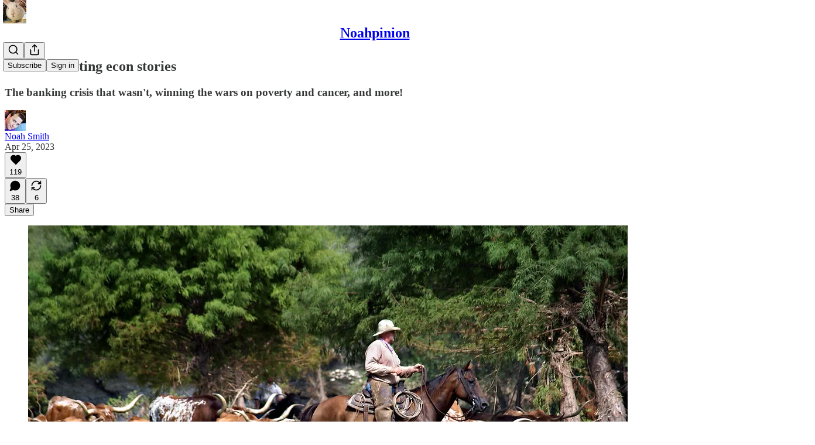

--- FILE ---
content_type: application/javascript
request_url: https://substackcdn.com/bundle/static/js/5611.d1395d18.js
body_size: 41390
content:
(self.webpackChunksubstack=self.webpackChunksubstack||[]).push([["5611"],{7642:function(e,t,r){"use strict";r.d(t,{A:()=>n});let n={popover:"popover-Q5L48i",visible:"visible-w2GbD1",mounted:"mounted-xAyTLJ",disabled:"disabled-qyVgYn",explainer:"explainer-FXmc_P",dismissExplainer:"dismissExplainer-ns56FG",mobileFooter:"mobileFooter-CGz8PV",button:"button-r00Nrm"}},91086:function(e,t,r){"use strict";r.d(t,{A:()=>n});let n={transcriptionStatus:"transcriptionStatus-OyxRN5",transcriptionChunk:"transcriptionChunk-DKBYAw",hoverChunk:"hoverChunk-IPtOLw",rowIndicator:"rowIndicator-jiY8sp",hoverRow:"hoverRow-zMw3pV",activeRow:"activeRow-S2HzS9",rowText:"rowText-T4jYBi",speakerText:"speakerText-lh6QvQ",rowEditableText:"rowEditableText-PLHmec",activeWord:"activeWord-J6YmxG",playCircle:"playCircle-Ech_eu"}},73683:function(e,t,r){"use strict";r.d(t,{A:()=>n});let n={subscribeButton:"subscribeButton-LcKYi7"}},96063:function(e,t,r){"use strict";r.d(t,{A:()=>n});let n={"byline-wrapper":"byline-wrapper-rwhTzJ",bylineWrapper:"byline-wrapper-rwhTzJ",bottomWithTos:"bottomWithTos-g5MwKO","byline-wrapper--swap-on-mobile":"byline-wrapper--swap-on-mobile-Cs2Jac",bylineWrapperSwapOnMobile:"byline-wrapper--swap-on-mobile-Cs2Jac","byline-faces--swap-on-mobile":"byline-faces--swap-on-mobile-ucRXf3",bylineFacesSwapOnMobile:"byline-faces--swap-on-mobile-ucRXf3",subscribeWidget:"subscribeWidget-sIP7pQ",title:"title-X77sOw",subtitle:"subtitle-HEEcLo"}},74213:function(e,t,r){"use strict";r.d(t,{A:()=>n});let n={postUFI:"postUFI-Oh86n4",postUfi:"postUFI-Oh86n4",hasVoiceover:"hasVoiceover-rbvr3u",editButtonContainer:"editButtonContainer-hWwvUO"}},67754:function(e,t,r){"use strict";r.d(t,{A:()=>n});let n={inputWithIcons:"inputWithIcons-vs0rlV",error:"error-nMG79e",inputWrapper:"inputWrapper-Wvkzvn",icon:"icon-wnhO6c"}},3526:function(e,t,r){"use strict";r.d(t,{D:()=>k});var n=r(79785),i=r(4006),a=r(32485),l=r.n(a),o=r(17402),s=r(72880),c=r(84605),d=r(86500),u=r(58418),p=r(35369),h=r(76977),m=r(16993),g=r(63136),f=r(39318),b=r(50963),Y=r(57324);let _="ig_modal_logo-jNPKzo",v="logo_substack-xHlM5o";function w(){let e=(0,n._)(["Follow "," in the app"]);return w=function(){return e},e}function y(){let e=(0,n._)(["Get the Substack app to follow ","'s reading and writing."]);return y=function(){return e},e}let k=e=>{let{pub:t,slug:r,action:n,platform:a}=e,{iString:k,iTemplate:S}=(0,c.GO)(),[C,F]=(0,u.A)("".concat(a,"_webview_app_upsell"),259200),[E,I]=(0,o.useState)(!C);(0,o.useEffect)(()=>{E&&(0,d.u4)(d.qY.APP_FOOTER_SHEET_CTA_VIEWED,{surface:"post",type:"webview-sheet",platform:a})},[]);let D=(0,f.XV8)(t.subdomain,r,{redirect:"app-store",source:Y.VU.postFooter}),A="read"===n?t.logo_url:t.author_photo_url||t.logo_url;return(0,i.Y)(m.aF,{isOpen:E,onClose:()=>{I(!1)},children:(0,i.Y)(m.cw,{children:(0,i.FD)(h.I1,{gap:32,alignItems:"center",paddingY:40,paddingX:24,children:[(0,i.Y)(h.Ye,{alignItems:"center",justifyContent:"center",style:{position:"relative"},children:A?(0,i.FD)(i.FK,{children:[(0,i.Y)(h.pT,{justifyContent:"center",alignItems:"center",className:l()(_,v,"logo_left-HHdifs"),children:(0,i.Y)(s.o,{src:"/img/substack-white.svg",imageIsFixedWidth:!0,useRetinaSizing:!0,maxWidth:44})}),(0,i.Y)(h.pT,{justifyContent:"center",alignItems:"center",className:l()(_,"logo_right-_og3lw"),children:(0,i.Y)(s.o,{className:"ig_image_border-FuLDjr",src:A,imageIsFixedWidth:!0,useRetinaSizing:!0,maxWidth:56})})]}):(0,i.Y)(h.pT,{justifyContent:"center",alignItems:"center",className:l()(_,v),children:(0,i.Y)(s.o,{src:"/img/substack-white.svg",imageIsFixedWidth:!0,useRetinaSizing:!0,maxWidth:44})})}),(0,i.FD)(h.I1,{gap:8,alignItems:"center",children:[(0,i.Y)(g.EY.B1,{align:"center",weight:"semibold",children:"read"===n?k("Read in the Substack app"):S(w(),t.author_name)}),(0,i.Y)(g.EY.B4,{align:"center",fontSize:14,color:"secondary",children:"read"===n?k("Get the Substack app for the best reading experience on the go."):S(y(),(0,b.$k)(t.author_name))})]}),(0,i.FD)(h.I1,{gap:16,paddingX:16,alignItems:"center",className:"ig_modal_button_container-wKHKdO",children:[(0,i.Y)(p.$n,{priority:"primary",onClick:()=>{(0,d.u4)(d.qY.APP_BANNER_TAPPED,{surface:"post",type:"webview-sheet",platform:a})},href:D,children:k("Open in app")}),(0,i.Y)(p.$n,{priority:"tertiary",onClick:()=>{(0,d.u4)(d.qY.APP_FOOTER_SHEET_CTA_DISMISSED,{surface:"post",type:"webview-sheet",platform:a}),F(),I(!1)},children:k("Maybe later")})]})]})})})}},70997:function(e,t,r){"use strict";r.d(t,{p:()=>h});var n=r(4006),i=r(87677),a=r(17402),l=r(94794),o=r(86500),s=r(16074),c=r(76977),d=r(63136),u=r(18947),p=r(57324);let h=e=>{let{user:t,isMobile:r,post:h}=e,m=(0,l.aZ)(),g=(null==t?void 0:t.is_contributor)&&!m,f=!r||!g;return((0,a.useEffect)(()=>{f||(0,o.u4)(o.qY.POST_STATS_IN_APP_UPSELL_SEEN,{post_id:h.id,source:"mobile_post_page"})}),f)?null:(0,n.FD)(c.VP,{children:[(0,n.Y)(s.c,{}),(0,n.FD)(c.fI,{className:"statsLink-zUlL_7",alignItems:"center",justifyContent:"space-between",children:[(0,n.Y)(d.EY.B3,{paddingY:16,as:"a",weight:"semibold",translated:!0,href:(0,u.MG)({postId:h.id,params:{utm_source:p.VU.substack,utm_medium:p.Jn.web,utm_campaign:p._9.postStatsUpsellMobilePostPage,redirect:"app-store"}}),onClick:()=>(0,o.u4)(o.qY.POST_STATS_IN_APP_UPSELL_CLICKED,{post_id:h.id,source:"mobile_post_page"}),children:"View stats in the app"}),(0,n.Y)(i.A,{})]}),(0,n.Y)(s.c,{})]})}},76219:function(e,t,r){"use strict";r.d(t,{u:()=>a});var n=r(4006),i=r(63136);function a(e){let{doiUrl:t,pdfUrl:r}=e;return t&&r?(0,n.FD)(i.EY,{as:"p",children:["Cite as:"," ",(0,n.Y)("a",{href:t,target:"_blank",children:t})," ","•"," ",(0,n.Y)("a",{href:r,target:"_blank",children:"PDF"})]}):null}},71328:function(e,t,r){"use strict";r.d(t,{k:()=>p});var n=r(69277),i=r(70408),a=r(4006),l=r(60927),o=r(93038),s=r(76977),c=r(63136),d=r(49807);let u={blurb:"blurb-PNfDEK"};function p(e){let{crossPostInfo:{introText:t,crossPostedPub:r,crossPostingByLine:n},postType:i}=e;return(0,a.Y)(s.VP,{paddingTop:8,paddingBottom:24*("podcast"!==i),children:(0,a.FD)(s.VP,{paddingX:20,padding:8,className:u.blurb,gap:12,children:[(0,a.Y)(h,{crossPostedPub:r}),(0,a.Y)(m,{introText:t}),(0,a.Y)(g,{byline:n})]})})}function h(e){let{crossPostedPub:t}=e;return(0,a.FD)(s.fI,{className:u.attribution,gap:8,alignItems:"center",children:[(0,a.Y)(l.A,{stroke:"var(--color-accent)",size:16}),(0,a.FD)(c.EY.Meta,{translated:!0,color:"accent",children:["Cross-posted by ",(0,a.Y)(c.Yq,{href:(0,d.$_T)(t),children:I18N.p(t.name)})]})]})}function m(e){let{introText:t}=e;return t?(0,a.Y)(c.EY.B2,{fontStyle:"italic",children:'"'.concat(t,'"')}):null}function g(e){let{byline:t}=e,r=null==t?void 0:t[0];return r?(0,a.FD)(c.EY.B2,{color:"accent",children:["- ",(0,a.Y)(o.Ay,(0,i._)((0,n._)({},r),{type:"user",uuid:""}))]}):null}},70345:function(e,t,r){"use strict";r.d(t,{y$:()=>L});var n=r(69277),i=r(70408),a=r(79785),l=r(4006),o=r(17402),s=r(47963),c=r(85048),d=r(58050),u=r(84605),p=r(46271),h=r(86500),m=r(94729),g=r(17186),f=r(68349),b=r(24078),Y=r(35369),_=r(76977),v=r(16993),w=r(63136),y=r(65842),k=r(36372),S=r(11510),C=r(16291),F=r(39318),E=r(41086),I=r(50963),D=r(57324);let A={is_www:!0,is_personal_mode:!1,id:0,name:"Substack",subdomain:"www",copyright:"Substack Inc.",mailing_address:"548 Market Street PMB 72296\nSan Francisco, CA 94104",email_from:"no-reply@substack.com",email_from_name:"Substack",logo_url:"/img/substack.png?v=3",language:"en",theme:void 0,theme_var_color_links:void 0,theme_var_background_pop:void 0,theme_var_cover_bg_color:void 0,custom_domain:void 0,type:void 0};function N(){let e=(0,a._)(["Already following ",""]);return N=function(){return e},e}function x(){let e=(0,a._)(["",", a paid subscriber of ",", shared this with you."]);return x=function(){return e},e}function T(){let e=(0,a._)(["",", a subscriber of ",", shared this with you."]);return T=function(){return e},e}function P(){let e=(0,a._)([""," shared this with you."]);return P=function(){return e},e}function O(){let e=(0,a._)(["Follow "," and continue reading"]);return O=function(){return e},e}function B(){let e=(0,a._)(["Sign up and follow ",""]);return B=function(){return e},e}let L=e=>{let{pub:t,post:r,referringUser:a,freeSignupEmail:s,forceFollowPrompt:c,surface:b}=e,[Y,w]=(0,o.useState)(!1),[y,S]=(0,o.useState)(!1),[D,A]=(0,o.useState)(0),[x,T]=(0,o.useState)(s),[P,O]=(0,o.useState)(!1),{iString:B,iTemplate:L}=(0,u.GO)(),U=(0,k.d)(),V=(0,p.Jd)(),W=!!V||!!s,j=(0,d.cC)(a,null!=b?b:"follow-referrer-prompt",void 0,{auto:W}),z=(0,o.useMemo)(()=>({free_signup_email:s,post_id:null==r?void 0:r.id,referring_user_id:a.id}),[s,null==r?void 0:r.id,a.id]);(0,o.useEffect)(()=>{if(W&&!j.isLoaded||j.isFollowing){c&&j.isFollowing&&U.popToast(()=>(0,l.Y)(k.y,{text:L(N(),(0,I.$k)(a.name))}));return}try{let e=new URL(document.referrer);if(/(\b|\.)google\./.test(e.hostname)||["news.ycombinator.com","hckrnews.com"].includes(e.hostname))return}catch(e){}if(V&&(0,E.y)("follow-referrer-on-load")){(0,f.qm)("follow-referrer-on-load"),(0,h.u4)(h.qY.FOLLOW_REFERRER_PROMPT_REDIRECTED,z),G({fromRedirect:!0}).then(()=>w(!0));return}let e="follow-prompt-for-post-".concat(null==r?void 0:r.id,"-and-referrer-").concat(a.id,"-shown-at"),t=(0,g.xm)(e);!c&&t&&(0,C.A)().subtract(7,"days").isBefore(t)||((0,g.X3)(e,Date.now()),w(!0),(0,h.u4)(h.qY.FOLLOW_REFERRER_PROMPT_SHOWN,z))},[V,j.isLoaded]);let J=(0,o.useCallback)(()=>{(0,h.u4)(h.qY.FOLLOW_REFERRER_PROMPT_DISMISSED,(0,i._)((0,n._)({},z),{step:D})),w(!1)},[z,w,D]),K=(0,o.useCallback)(function(){let{email:e,reason:r="sign-in-click"}=arguments.length>0&&void 0!==arguments[0]?arguments[0]:{};(0,h.u4)(h.qY.FOLLOW_REFERRER_PROMPT_SIGN_IN_INITIATED,(0,i._)((0,n._)({},z),{reason:r}));let l=(0,F.oRR)({"follow-referrer-on-load":a.id});(0,f.V2)((0,F.a7q)({email:e,for_pub:null==t?void 0:t.subdomain,redirect:l}))},[z,null==t?void 0:t.subdomain,a.id]),q=(0,o.useCallback)(async function(){let e,t,r,{email:a}=arguments.length>0&&void 0!==arguments[0]?arguments[0]:{};try{({user:e,userExists:t}=await (0,m.x6)("/api/v1/reader/signup/just_email",{method:"POST",json:{email:a}}))}catch(e){e instanceof m.fk&&(r=e.getMessage())}return e?(T(a),0):t?((0,h.u4)(h.qY.FOLLOW_REFERRER_PROMPT_EXISTING_EMAIL_ENTERED,(0,i._)((0,n._)({},z),{email:a})),T(a),2):((0,h.u4)(h.qY.FOLLOW_REFERRER_PROMPT_SIGNUP_FAILED,(0,i._)((0,n._)({},z),{email:a,error:r})),U.popToast(()=>(0,l.Y)(k.y,{text:r||B("Something went wrong. Please try again later.")})),1)},[z,U,B]),G=(0,o.useCallback)(async function(){let e,{email:t,fromRedirect:r=!1}=arguments.length>0&&void 0!==arguments[0]?arguments[0]:{};if(!y){if(S(!0),r||(0,h.u4)(h.qY.FOLLOW_REFERRER_PROMPT_CTA_CLICKED,(0,i._)((0,n._)({},z),{email:t})),!W){if(!t){A(1),S(!1);return}if(1===(e=await q({email:t})))return void S(!1)}j.isFollowing||void 0!==e&&0!==e||(await j.toggle(),O(!0)),!V||r?A(2):w(!1),S(!1)}},[V,W,j,z,y,S,A,q]);return(0,l.Y)(v.aF,{fullscreenMobile:0!==D,isOpen:Y,onClose:J,children:(0,l.FD)(_.I1,{style:{height:"100%"},children:[(0,l.Y)(v.rQ,{showClose:!0,onClose:J}),(0,l.FD)(_.I1,{flex:"grow",gap:48,paddingX:32,paddingBottom:32,paddingTop:12,children:[0===D&&(0,l.Y)(R,{pub:t,referringUser:a,loading:y,onFollowClick:G,onDismiss:J}),1===D&&(0,l.Y)(M,{referringUser:a,loading:y,onFollowWithEmail:G,onSignInClick:K}),2===D&&(0,l.Y)(H,{email:x,referringUser:a,followed:P,onDismiss:J})]})]})})},R=e=>{var t,r,n,i,a;let o,{pub:s,referringUser:c,loading:d,onFollowClick:p,onDismiss:h}=e,{iTemplate:m,iString:g}=(0,u.GO)(),f=null!=(a=null!=(i=null!=(n=c.photo_url)?n:null==s?void 0:s.logo_url)?i:null==s?void 0:s.author_photo_url)?a:(0,F.Ji1)(c.id),v=(0,I.$k)(c.name),y=null==(r=c.subscriptions)||null==(t=r.find(e=>e.publication_id==(null==s?void 0:s.id)))?void 0:t.membership_state;return o=s&&"subscribed"===y?m(x(),c.name,s.name):s&&"free_signup"===y?m(T(),c.name,s.name):m(P(),c.name),(0,l.FD)(_.I1,{alignItems:"center",gap:8,children:[(0,l.FD)(_.I1,{alignItems:"center",gap:16,paddingBottom:16,children:[(0,l.Y)("div",{className:"avatarContainer-Bvvbb6",children:(0,l.Y)(b.eu,{className:"avatar-Gt1fvo",user:{photo_url:f},size:64})}),(0,l.Y)(w.EY.H3,{align:"center",weight:"heavy",children:o})]}),(0,l.Y)(Y.$n,{priority:"primary",disabled:d,onClick:p,children:m(O(),v)}),(0,l.Y)(Y.$n,{priority:"secondary",onClick:h,children:g("Skip")})]})},M=e=>{let{referringUser:t,loading:r,onFollowWithEmail:n,onSignInClick:i}=e,[a,s]=(0,o.useState)(""),{iTemplate:d}=(0,u.GO)(),p=(0,o.useRef)(null);(0,o.useEffect)(()=>{var e;null==(e=p.current)||e.focus()},[]);let h=(0,o.useCallback)(e=>{e.preventDefault(),""!==a&&n({email:a})},[n,a]),m=(0,I.$k)(t.name);return(0,l.FD)(l.FK,{children:[(0,l.FD)(_.I1,{alignItems:"center",gap:8,children:[(0,l.FD)(w.EY.H3,{translated:!0,align:"center",weight:"heavy",children:["Sign up to follow ",I18N.p(m)]}),(0,l.Y)(w.EY.B4,{translated:!0,align:"center",color:"secondary",children:"Discover great writing and follow your friends on Substack"})]}),(0,l.FD)(_.I1,{gap:12,children:[(0,l.Y)(w.EY.B4,{translated:!0,weight:"semibold",children:"Your email address"}),(0,l.Y)("form",{onSubmit:h,children:(0,l.Y)(y.ks,{ref:p,placeholder:"bob@gmail.com",value:a,onChange:e=>s(e.currentTarget.value)})})]}),(0,l.FD)(_.I1,{alignItems:"center",gap:16,justifyContent:"center",children:[(0,l.Y)(Y.$n,{disabled:r||""===a,onClick:h,children:d(B(),m)}),(0,l.FD)(w.EY.B4,{translated:!0,align:"center",color:"secondary",children:["Already have a Substack account?"," ",(0,l.Y)(w.EY.B4,{translated:!0,color:"secondary",decoration:"underline",as:"a",href:"#",onClick:i,children:"Sign in"})]})]}),(0,l.Y)(_.I1,{flex:"grow",justifyContent:"end",children:(0,l.Y)(w.EY.B4,{align:"center",children:(0,l.Y)(c.qd,{className:"termsFooter-KerNk3",publication:A})})})]})},H=e=>{let{onDismiss:t,email:r,referringUser:a,followed:o}=e,{iString:c}=(0,u.GO)(),d=(0,S.Iu)(),p={utm_medium:D.Jn.web,utm_campaign:D._9.postFollowReferrerPrompt,utm_source:D.VU.post};return(0,l.FD)(l.FK,{children:[o?(0,l.FD)(_.I1,{alignItems:"center",gap:4,children:[(0,l.Y)(w.EY.H3,{translated:!0,align:"center",weight:"heavy",children:"Read and follow in the app"}),(0,l.FD)(w.EY.B4,{translated:!0,align:"center",color:"secondary",children:["See who else ",I18N.p((0,I.$k)(a.name))," reads in the Substack app"]})]}):(0,l.FD)(_.I1,{alignItems:"center",gap:4,children:[(0,l.FD)(w.EY.H3,{translated:!0,align:"center",weight:"heavy",children:["Finish following ",I18N.p((0,I.$k)(a.name))," in the app"]}),(0,l.FD)(w.EY.B4,{translated:!0,align:"center",color:"secondary",children:["See who else ",I18N.p((0,I.$k)(a.name))," reads on Substack"]})]}),d?(0,l.FD)(l.FK,{children:[(0,l.Y)(_.Ye,{alignSelf:"center",children:(0,l.Y)("img",{src:(0,F.dJ9)("/img/app-preview-card.png"),height:265})}),(0,l.Y)(_.Ye,{flex:"grow",children:(0,l.FD)(_.I1,{alignItems:"center",flex:"grow",gap:8,children:[(0,l.Y)(Y.$n,{href:(0,F.wHz)(p),children:c("Get the Substack app")}),(0,l.Y)(Y.$n,{priority:"tertiary",onClick:t,children:c("Skip")})]})})]}):(0,l.FD)(_.I1,{alignItems:"center",gap:24,children:[(0,l.Y)("div",{style:{minHeight:231},children:(0,l.Y)(s.gF,(0,i._)((0,n._)({},p),{suggestedEmail:r,size:180,padding:0}))}),(0,l.Y)(Y.$n,{priority:"secondary",onClick:t,children:c("Continue reading")})]})]})}},47789:function(e,t,r){"use strict";r.d(t,{I:()=>i});var n=r(41935);function i(e){let{post:t,user:r,onChange:i,reaction_token:a,children:l}=e,{toggle:o}=(0,n.Ph)({post:t,user:r,surface:"reader",onChange:i?e=>{let{post:t}=e;return i({post:t})}:void 0,postReactionToken:a});return l(async()=>{await o()})}},84664:function(e,t,r){"use strict";r.d(t,{C:()=>m});var n=r(69277),i=r(32641),a=r(4006),l=r(70408),o=r(97731);let s=e=>{var{stroke:t="black",height:r=19,width:s=19}=e,c=(0,i._)(e,["stroke","height","width"]);return(0,a.FD)(o.A,(0,l._)((0,n._)({},c),{name:"AdhocEmailIcon",svgParams:{height:r,width:s,viewBox:"0 0 19 19"},children:[(0,a.Y)("path",{d:"M3 4C3 3.72386 3.22386 3.5 3.5 3.5H13C13.2761 3.5 13.5 3.72386 13.5 4V12.5C13.5 12.7761 13.2761 13 13 13H3.5C3.22386 13 3 12.7761 3 12.5V4Z",stroke:t}),(0,a.Y)("path",{d:"M3.5 4L8.25 9.02499L13 4",stroke:t,strokeLinecap:"round","stroke-linejoin":"round"}),(0,a.Y)("path",{d:"M5 13.5V15C5 15.2761 5.22386 15.5 5.5 15.5H15.3151C15.5913 15.5 15.8151 15.2761 15.8151 15V7C15.8151 6.72386 15.5913 6.5 15.3151 6.5H14",stroke:t})]}))};var c=r(14394);let d=e=>{var{stroke:t="black",height:r=19,width:s=19}=e,c=(0,i._)(e,["stroke","height","width"]);return(0,a.FD)(o.A,(0,l._)((0,n._)({},c),{name:"NewsletterIcon",svgParams:{height:r,width:s,viewBox:"0 0 19 19"},children:[(0,a.Y)("path",{d:"M3.5 3.5H15.5",stroke:t,strokeLinecap:"round","stroke-linejoin":"round"}),(0,a.Y)("path",{d:"M3.5 7.5H15.5",stroke:t,strokeLinecap:"round","stroke-linejoin":"round"}),(0,a.Y)("path",{d:"M3.5 11.5H15.5",stroke:t,strokeLinecap:"round","stroke-linejoin":"round"}),(0,a.Y)("path",{d:"M3.5 15.5H12",stroke:t,strokeLinecap:"round","stroke-linejoin":"round"})]}))},u=e=>(0,a.FD)(o.A,(0,l._)((0,n._)({},e),{name:"PodcastIcon",svgParams:{height:19,width:19},children:[(0,a.Y)("path",{d:"M10.1505 3H8.61291C6.06527 3 4 4.9401 4 7.33333V10","stroke-linejoin":"round"}),(0,a.Y)("path",{d:"M8.89246 3H10.4301C12.9778 3 15.043 4.9401 15.043 7.33333V10.5","stroke-linejoin":"round"}),(0,a.Y)("path",{d:"M3 12.1429V13.3571C3 14.5406 3.81359 15.5 4.81721 15.5H6.42473V10H4.81721C3.81359 10 3 10.9594 3 12.1429Z","stroke-linejoin":"round"}),(0,a.Y)("path",{d:"M16 12.1429V13.3571C16 14.5406 15.1864 15.5 14.1828 15.5H12.5753V10H14.1828C15.1864 10 16 10.9594 16 12.1429Z","stroke-linejoin":"round"})]}));var p=r(15052);let h=e=>{var{stroke:t="black",height:r=19,width:s=19}=e,c=(0,i._)(e,["stroke","height","width"]);return(0,a.Y)(o.A,(0,l._)((0,n._)({},c),{name:"VideoIcon",svgParams:{height:r,width:s,viewBox:"2 2 15 15"},children:(0,a.FD)("g",{fill:"transparent",children:[(0,a.Y)("path",{d:"M15.5 15H3.5V4H15.5V15Z",stroke:t,"stroke-linejoin":"round"}),(0,a.Y)("path",{d:"M11.5 11L8.5 9V12.5L11.5 11Z",stroke:t,"stroke-linejoin":"round"}),(0,a.Y)("path",{d:"M4 7H15",stroke:t}),(0,a.Y)("path",{d:"M4.5 4L7.5 7",stroke:t}),(0,a.Y)("path",{d:"M8 4L11 7",stroke:t}),(0,a.Y)("path",{d:"M11.5 4L14.5 7",stroke:t})]})}))},m=e=>{var{postType:t}=e,r=(0,i._)(e,["postType"]);switch(t){case"newsletter":return(0,a.Y)(d,(0,n._)({},r));case"adhoc_email":return(0,a.Y)(s,(0,n._)({},r));case"thread":return(0,a.Y)(p.A,(0,n._)({},r));case"podcast":return(0,a.Y)(u,(0,n._)({},r));case"video":return(0,a.Y)(h,(0,n._)({},r));case"restack":return(0,a.Y)(c.A,(0,n._)({},r));default:return console.warn("Unrecognized post type: [".concat(t,"]")),null}}},3338:function(e,t,r){"use strict";r.d(t,{V:()=>k});var n=r(4006),i=r(81143),a=r(17402),l=r(15734),o=r.n(l),s=r(47963),c=r(84605),d=r(43294),u=r(86500),p=r(94729),h=r(24078),m=r(35369),g=r(16074),f=r(76977),b=r(16993),Y=r(63136),_=r(65842),v=r(11510),w=r(39318),y=r(57324);let k=e=>{let{post:t,pub:r,freeSignupEmail:l,user:d,magicToken:h,onClose:Y,onSubscriptionComplete:_,onUnlockFailed:k,hasCompletedUnlock:F=!1}=e,[E,I]=(0,a.useState)(!0),[D,A]=(0,a.useState)(!1),[N,x]=(0,a.useState)(!d&&!F),[T,P]=(0,a.useState)(F),[O,B]=(0,a.useState)((null==d?void 0:d.email)||l||""),[L,R]=(0,a.useState)(!1),[M,H]=(0,a.useState)(!1),[U,V]=(0,a.useState)(!1),{iString:W}=(0,c.GO)(),j=(0,v.Iu)();(0,a.useEffect)(()=>{(0,u.u4)(u.qY.UNSUBSCRIBED_POST_UNLOCK_MODAL_VIEWED,{post_id:t.id})},[t.id]);let z=()=>{(0,u.u4)(u.qY.UNSUBSCRIBED_POST_UNLOCK_MODAL_DISMISSED,{post_id:t.id,has_reached_max_tokens:L}),I(!1),null==Y||Y()},J=(0,w.XV8)(r.subdomain,t.slug,{params:{utm_campaign:y._9.postUnlockUnsubscribedModal,utm_source:y.VU.post},redirect:"app-store"}),K=async e=>{if((0,u.u4)(u.qY.PAYWALL_UNLOCK_CTA_CLICKED,{post_id:t.id,has_email:!!e||!!(null==d?void 0:d.email),source:"unsubscribed_post_unlock_modal"}),!d&&!e)return void x(!0);let r=e||(null==d?void 0:d.email)||"";if(!r||!r.trim())return void x(!0);B(r),A(!0);try{await o().post("/api/v1/free").send({email:r,source:"post_unlock_upsell"});try{await o().post("/api/v1/post_unlock_token").send({post_id:t.id,token:h,email:r})}catch(r){var n,i,a,l;let e=(null==r||null==(i=r.response)||null==(n=i.body)?void 0:n.error)||(null==r||null==(l=r.response)||null==(a=l.body)?void 0:a.message)||(null==r?void 0:r.message)||"";"Max tokens redeemed"===e?(null==k||k(),R(!0)):H(!0),(0,u.u4)(u.qY.UNSUBSCRIBED_POST_UNLOCK_MODAL_ERROR,{post_id:t.id,error:e,max_redeem_error:"Max tokens redeemed"===e}),console.warn("Failed to create unlock token, user may need to complete setup in app:",r)}null==_||_(),P(!0)}catch(e){console.error("Failed to subscribe or unlock:",e)}finally{A(!1)}},q=async()=>{A(!0);try{await (0,p.x6)("/api/v1/send_app_download_link",{method:"POST",json:{email:O}}),V(!0)}catch(e){console.error("Failed to send app download link:",e)}finally{A(!1)}};return(0,n.Y)(b.aF,{isOpen:E,onClose:z,children:(0,n.Y)(b.cw,{children:T?(0,n.FD)(f.I1,{gap:16,children:[(0,n.Y)(S,{post:t,pub:r,secondaryText:W(j?"Open the Substack app to read this post":"Scan the QR code or receive a link to read this post in the Substack app"),errorText:L?W("You've already redeemed an unlock token"):M?W("Something went wrong. Please try again later."):void 0}),!j&&(0,n.FD)(f.I1,{gap:16,alignItems:"center",children:[(0,n.Y)(s.hj,{size:142,utm_campaign:y._9.postUnlockUnsubscribedModal,utm_source:y.VU.post,openUrl:J}),(0,n.Y)(g.v,{}),(0,n.Y)(m.$n,{priority:"primary",onClick:q,disabled:U||D,children:W(U?"Email sent":"Email me a link")})]}),j&&(0,n.Y)(f.I1,{alignItems:"center",paddingBottom:16,children:(0,n.Y)(m.$n,{href:J,style:{width:"80%"},children:W("Install the app")})})]}):N?(0,n.FD)(f.I1,{gap:8,children:[(0,n.Y)(S,{post:t,pub:r}),(0,n.Y)(C,{freeSignupEmail:l,onSubmit:K,isLoading:D})]}):(0,n.FD)(f.I1,{gap:8,children:[(0,n.Y)(S,{post:t,pub:r}),(0,n.Y)(m.$n,{leading:(0,n.Y)(i.A,{}),priority:"primary",paddingY:12,disabled:D,onClick:()=>K(),children:W("Subscribe and unlock")}),(0,n.Y)(m.$n,{priority:"secondary",onClick:z,children:W("Maybe later")})]})})})},S=e=>{var t;let{post:r,pub:i,secondaryText:a,errorText:l}=e,{iString:o}=(0,c.GO)(),s=null==(t=r.publishedBylines)?void 0:t[0],d=s?{id:s.id,name:s.name,photo_url:s.photo_url}:{id:i.author_id,name:i.author_name,photo_url:i.author_photo_url};return(0,n.FD)(f.I1,{gap:16,alignItems:"center",children:[(0,n.Y)(h.tp,{size:96,user:d}),(0,n.FD)(f.I1,{gap:8,alignItems:"center",children:[(0,n.Y)(Y.EY.H3,{align:"center",children:o("Unlock this post")}),l&&(0,n.Y)(Y.EY.B3,{color:"error",align:"center",children:l}),(0,n.Y)(Y.EY.B3,{color:"secondary",align:"center",children:a||o("Get a free subscription and unlock this paid post in the Substack app")})]})]})},C=e=>{let{freeSignupEmail:t,onSubmit:r,isLoading:i}=e,[l,o]=(0,a.useState)(null!=t?t:""),{iString:s}=(0,c.GO)(),u=(0,d.X)();return(0,n.FD)(f.I1,{gap:16,children:[(0,n.Y)(_.ks,{type:"email",name:"email",placeholder:s("Email Address"),ref:u,value:l,onInput:e=>o(e.target.value)}),(0,n.Y)(m.$n,{priority:"primary",onClick:()=>r(l),disabled:i,children:s(i?"Subscribing...":"Subscribe and unlock")}),(0,n.Y)(Y.EY.B4,{color:"secondary",weight:"light",align:"center",children:s("Maximum one post unlock per account")})]})}},76185:function(e,t,r){"use strict";r.d(t,{R:()=>I});var n=r(79785),i=r(4006),a=r(17402),l=r(15734),o=r.n(l),s=r(69277),c=r(48697),d=r(84605),u=r(86500),p=r(69618),h=r(68349),m=r(89490),g=r(35369),f=r(76977),b=r(81203),Y=r(63136),_=r(11587),v=r(36372),w=r(82776);function y(){let e=(0,n._)(["Why do you recommend this Substack?"]);return y=function(){return e},e}function k(){let e=(0,n._)(["Optional"]);return k=function(){return e},e}let S=e=>{var t;let{pubToRecommendBack:r,recommendingPub:n,recommendedPubs:l,setStep:u,close:S,setLoading:F,source:E}=e,{iString:I,iTemplate:D}=(0,d.GO)(),[A,N]=(0,a.useState)(null),{popToast:x}=(0,v.d)();(0,a.useEffect)(()=>{let e=null==l?void 0:l.find(e=>{let{id:t}=e;return t===r.id});if(null===A&&e){var t;N(null!=(t=e.blurb)?t:null)}},[A,l,r.id]);let T=async()=>{n?(await o().put("/api/v1/recommendations").send((0,s._)({recommended_publication_id:r.id,recommending_publication_id:n.id,source:E||"recommendation_notification_email",suggested:!1},A&&A.trim()?{description:A.trim()}:{})),(null==l?void 0:l.some(e=>{let{id:t}=e;return t!==r.id}))?null==S||S():null==u||u("choose"),F?(F(!0),null==S||S()):((0,h.V2)("/publish/recommendations"),x(()=>(0,i.Y)(v.y,{text:I("Recommendation added")})))):console.warn("No recommending pub")},P=(0,w.getByLine)(r);return(0,i.FD)(i.FK,{children:[(0,i.FD)(f.Ye,{justifyContent:"space-between",alignItems:"center",flex:"grow",paddingX:20,paddingTop:20,paddingBottom:16,borderBottom:"detail",children:[(0,i.Y)(Y.EY.H3,{weight:"heavy",flex:"grow",children:I("New recommendation")}),(0,i.Y)(g.K0,{priority:"tertiary",role:"button",size:"sm",title:"Close",onClick:()=>{S&&S()},"aria-label":"close",children:(0,i.Y)(c.A,{size:20})})]}),(0,i.Y)(f.I1,{padding:20,children:(0,i.FD)(f.I1,{gap:24,children:[(0,i.Y)(f.I1,{padding:12,gap:12,bg:"secondary",radius:"sm",shadow:"xs",children:(0,i.FD)(f.Ye,{gap:12,flex:"grow",alignItems:"center",children:[(0,i.Y)(m.az,{radius:"xs",border:"detail",children:(0,i.Y)(b.Nq,{pub:r,size:56,radius:"xs"})}),(0,i.FD)(f.I1,{flex:"grow",minWidth:0,children:[(0,i.Y)(Y.EY.B3,{weight:"semibold",ellipsis:!0,children:r.name}),P&&(0,i.Y)(Y.EY.B4,{color:"secondary",children:"By ".concat(P)})]})]})}),(0,i.FD)(f.I1,{gap:8,children:[(0,i.FD)(f.Ye,{flex:"grow",justifyContent:"space-between",children:[(0,i.Y)(Y.EY.B4,{weight:"semibold",children:D(y())}),(0,i.Y)(Y.EY.B4,{color:"secondary",children:D(k())})]}),(0,i.Y)(_.T,(0,s._)({placeholder:I("Tell your subscribers why they might enjoy ".concat(r.name,"...")),onChange:e=>N(e.currentTarget.value),value:null!=A?A:"",rows:6,maxlength:500},p.b))]}),(0,i.FD)(f.I1,{gap:12,children:[(0,i.Y)(g.$n,{disabled:(null!=(t=null==A?void 0:A.length)?t:0)>500,onClick:T,children:I("Recommend ".concat(r.name))}),(0,i.Y)(C,{})]})]})})]})},C=()=>{let{iString:e}=(0,d.GO)();return(0,i.FD)(Y.EY.B4,{color:"secondary",align:"center",children:[e("Recommendations will be shown to people after they subscribe to your Substack.")," ",(0,i.Y)(Y.Yq,{href:"https://support.substack.com/hc/en-us/articles/5036794583828-How-can-I-recommend-other-publications-on-Substack-",onClick:()=>{(0,u.u4)(u.qY.MANAGE_RECOMMENDATIONS_LEARN_MORE_CLICKED,{source:"modal-recommend-pub"})},decoration:"underline",children:e("Learn more")})]})};var F=r(16993);function E(){let e=(0,n._)(["Recommend "," to your readers"]);return E=function(){return e},e}let I=e=>{let{pub:t}=e,[r,n]=(0,a.useState)(!0),[l,s]=(0,a.useState)(null),[c,p]=(0,a.useState)(!1),[h,m]=(0,a.useState)(!1),{iString:_,iTemplate:v}=(0,d.GO)();return((0,a.useEffect)(()=>{let e=async()=>{try{let e=(await o().get("/api/v1/publication_user/default")).body;if(s(e),!e||e.id===t.id){p(!0),n(!1);return}let r=await o().get("/api/v1/recommendations/from/".concat(e.id,"/to/").concat(t.id));p(!!r.body),n(!1)}catch(e){console.error("Failed to load recommend cta: ",e)}};!l&&r&&e()},[t,r,l]),r||c||l&&l.invite_only)?null:(0,i.FD)(i.FK,{children:[(0,i.FD)(f.I1,{alignItems:"center",padding:32,gap:20,borderTop:"detail",style:{marginTop:24},"data-testid":"recommendation-footer",children:[(0,i.Y)(b.wg,{pub:t,size:48,openInNewTab:!0}),(0,i.FD)(f.I1,{gap:8,children:[(0,i.Y)(Y.EY.H4,{align:"center",children:v(E(),t.name)}),t.hero_text&&(0,i.Y)(Y.EY.B3,{color:"secondary",align:"center",clamp:3,children:t.hero_text})]}),(0,i.Y)(g.$n,{onClick:()=>{(0,u.u4)(u.qY.END_OF_POST_RECOMMEND_CTA_CLICKED,{recommended_pub_id:t.id,recommending_pub_id:null==l?void 0:l.id}),m(!0)},children:_("Recommend")})]}),(0,i.Y)(D,{isOpen:h,onClose:()=>m(!1),pubToRecommend:t,recommendingPub:l,setStep:()=>{m(!1)},setLoading:n})]})},D=e=>{let{isOpen:t,onClose:r,pubToRecommend:n,recommendingPub:a,setLoading:l,setStep:o}=e,s=(0,v.d)(),{iString:c}=(0,d.GO)();return(0,i.Y)(F.aF,{isOpen:t,onClose:r,children:(0,i.Y)(S,{pubToRecommendBack:n,recommendingPub:a,setStep:o,close:r,setLoading:e=>{l(e),s.popToast(()=>(0,i.Y)(v.y,{text:c("Recommendation added")}))},source:"end-of-post-recommend-cta"})})}},58925:function(e,t,r){"use strict";r.d(t,{ut:()=>eo,YA:()=>ea});var n=r(20347),i=r(3849),a=r(69277),l=r(4006),o=r(32485),s=r.n(o),c=r(15977),d=r(72170),u=r(17402),p=r(23623),h=r(35426),m=r(89490);let g=(0,m.I4)({className:"backdrop-TSZpWr",height:40,paddingTop:64,paddingBottom:16,paddingLeft:16,paddingRight:16,pointerEvents:"none"}),f="transition-kQjRL0",b="show-SOOiPA",Y="hide-xglgl1";function _(e){let{children:t}=e;return(0,l.Y)(h.e.Child,{as:u.Fragment,enter:f,enterFrom:Y,enterTo:b,leave:f,leaveFrom:b,leaveTo:Y,children:t})}let v="show-RjVr49",w="hide-TYuTf7";function y(e){let{children:t}=e;return(0,l.Y)(h.e.Child,{as:u.Fragment,enter:"enter-BY7bVS",enterFrom:w,enterTo:v,leave:"leave-AN8v0R",leaveFrom:v,leaveTo:w,children:t})}var k=r(84605),S=r(35369),C=r(10996);function F(e){let{handleQuoteRestack:t,disableRestackButton:r,handleShare:n,isVisible:i,showRestackButton:a}=e;return(0,l.Y)(h.e,{as:u.Fragment,appear:!0,show:i,children:(0,l.Y)(D,{children:(0,l.FD)(C.e$,{children:[(0,l.Y)(_,{children:(0,l.Y)(g,{})}),(0,l.Y)(y,{children:(0,l.FD)(A,{children:[a&&(0,l.Y)(E,{onClick:t,disabled:r}),(0,l.Y)(I,{onClick:n,showRestackButton:a})]})})]})})})}function E(e){let{onClick:t,disabled:r}=e,{iString:n}=(0,k.GO)();return(0,l.Y)(S.Bj,{onClick:t,leading:(0,l.Y)(c.A,{size:20}),priority:"primary",flex:"grow",disabled:r,children:n("Restack")})}function I(e){let{onClick:t,showRestackButton:r}=e,{iString:n}=(0,k.GO)();return(0,l.Y)(S.Bj,{onClick:t,leading:(0,l.Y)(d.A,{size:20}),priority:"primary",flex:"grow",children:n(r?"Share":"Share quote")})}let D=(0,m.I4)({className:"root-VHsWlA",display:"flex",position:"fixed",padding:16}),A=(0,m.I4)({display:"flex",flex:"grow",justifyContent:"space-between",gap:12,zIndex:1});var N=r(48309),x=r(82853),T=r(68924),P=r(4067),O=r(79146),B=r(9979),L=r(93355),R=r(62870),M=r(98949);let H=e=>{let{pub:t,post:r,style:n,selectionId:i,size:a,hoverOverlay:o=!0}=e,{img:s,imgDownload:c,shareData:d,useNativeShare:p}=(0,L.Y)((0,R.wj)({pub:t,post:r,selectionId:i,style:n})),h=(0,u.useCallback)(async()=>{await (0,R.f3)({post_id:r.id,selection_id:i,aspect_ratio:n.aspectRatio,type:"post_selection",shareData:p?d:void 0,eventName:"SHARE_SELECTION_IMAGE_DOWNLOADED",additionalTrackingData:{interaction:"click"}})},[r.id,i,n.aspectRatio,p,d]);return(0,l.Y)(R.Cs,{onClick:h,href:p?void 0:c,children:(0,l.FD)(R.OK,{size:a,children:[!(0,M.Fr)()&&s&&o&&(0,l.Y)(R.lh,{onClick:h}),(0,l.Y)(R.BB,{img:s})]})})};var U=r(46271),V=r(86500),W=r(94729),j=r(12501),z=r(68349),J=r(76977),K=r(16993),q=r(36372),G=r(8295),Z=r(11510),$=r(39318),Q=r(49807),X=r(57324);let ee=e=>{let{assetStyle:t,aspectRatio:r,loadingSelection:n,post:i,pub:a,themeVariables:o,setAspectRatio:s,assetTheme:c,setAssetTheme:d,selectionId:u}=e,p=[],h=(null==i?void 0:i.cover_image)||(null==a?void 0:a.cover_photo_url);return h&&p.push("image"),o.background_pop&&p.push("accent"),p.push("primary"),(0,l.Y)(K.cw,{children:(0,l.FD)(J.I1,{gap:20,children:[(0,l.Y)(J.pT,{className:"imageContainer-OjAkhl",alignItems:"center",justifyContent:"center",children:i&&u&&!n&&(0,l.Y)(H,{pub:a,post:i,style:t,selectionId:u,size:400,hoverOverlay:!1})}),(0,l.FD)(G._d,{children:[(0,l.Y)(G.Jj,{assetThemes:p,assetTheme:c,setAssetTheme:d,theme:o,pubCoverImageUrl:h}),(0,l.Y)(G.aD,{aspectRatio:r,setAspectRatio:s,includeInstagram:!0})]})]})})},et=e=>{let{pub:t,post:r,isOpen:n,onClose:i,selection:a,selectionId:o,setSelectionId:s,themeVariables:c}=e,{iString:d}=(0,k.GO)(),[p,h]=(0,u.useState)(!1),[m,g]=(0,u.useState)("instagram"),f=(null==r?void 0:r.cover_image)||(null==t?void 0:t.cover_photo_url),[b,Y]=(0,u.useState)(f?"image":"accent"),_=(0,U.Jd)(),v=(0,q.d)(),w=(0,Z.Iu)(),y=(0,M.Fr)({checkFirst4:!0}),{result:C}=(0,j.st)({pathname:"/api/v1/publication/".concat(t.id,"/theme"),auto:!!a&&r&&n&&!c,cacheTtl:1/0,initialResult:c,deps:[a,r,n,c]}),F=n&&(!!o||p)&&!!C;(0,u.useEffect)(()=>{F&&(null==r?void 0:r.id)&&(0,V.u4)(V.qY.SHARE_SELECTION_MODAL_OPENED,{post_id:r.id})},[F,r]),(0,u.useEffect)(()=>{a&&r&&n&&(async()=>{h(!0);try{let e=await (0,W.x6)("/api/v1/post_selection",{method:"PUT",json:{postId:r.id,publication_id:t.id,startParagraph:a.startParagraph,endParagraph:a.endParagraph,startOffset:a.startOffset,endOffset:a.endOffset}});if(h(!1),e instanceof Error)throw e;s(e.selection.id.toString())}catch(e){alert((0,W.Qd)(e)),h(!1),i()}})()},[t,r,a,n,s,i]);let E=(e,n)=>{let i=R(),a=(0,B.x5)(null,{pub:t,post:r,selectionId:o,user:_||void 0,medium:"web",utm_campaign:X._9.postShareSelection,params:{aspectRatio:m,bgColor:i.bgColor,textColor:i.textColor,bgImage:i.bgImage}});(0,B.Q_)(e,n,{shareUrl:a,post:r,pub:t,selectionId:o,utm_campaign:X._9.postShareSelection})},I=async()=>{E("copy",e=>((0,z.lW)(e),v.popToast(()=>(0,l.Y)(q.y,{text:d("Copied link to clipboard")})),!1))},D=async()=>{E("facebook",e=>(0,Q.yRP)("https://www.facebook.com/sharer/sharer.php",{u:e}))},A=async()=>{r&&E("twitter",e=>(0,$.gKg)({url:e,text:r.title}))},L=async()=>{E("linkedin",e=>(0,Q.yRP)("https://www.linkedin.com/sharing/share-offsite/",{url:e}))},R=()=>{if(!C)return{aspectRatio:m};switch(b){case"image":return{aspectRatio:m,textColor:"#ffffff",bgImage:!0};case"accent":return{aspectRatio:m,bgColor:C.background_pop,textColor:C.print_on_pop};default:return{aspectRatio:m,bgColor:C.web_bg_color||C.cover_bg_color,textColor:C&&"string"==typeof C.print_on_web_bg_color&&C.print_on_web_bg_color.startsWith("hsl")?C.cover_print_primary||"#1a1a1a":(null==C?void 0:C.print_on_web_bg_color)||"#1a1a1a"}}},H=async()=>{let e=R(),n="Share Selection - ".concat(e.aspectRatio);(0,V.u4)(V.qY.SHARE_SELECTION_IMAGE_DOWNLOADED,{post_id:null==r?void 0:r.id,selection_id:o,type:n,aspect_ratio:m,interaction:"click"});let i=document.createElement("a");i.href=r&&o?(0,$.SAZ)(t,r,o,e,n):"",i.download="Share Selection - ".concat(m),i.target="_blank",i.rel="noopener noreferrer",i.style.display="none",document.body.appendChild(i),i.click(),document.body.removeChild(i)};return(0,l.FD)(K.aF,{isOpen:F,onClose:i,width:640,fullscreenMobile:!0,children:[(0,l.Y)(K.rQ,{title:d("Share quote"),showClose:!0,onClose:i,showDivider:!0}),(0,l.Y)(ee,{assetStyle:R(),aspectRatio:m,loadingSelection:p,post:r,pub:t,themeVariables:C,setAspectRatio:g,assetTheme:b,setAssetTheme:Y,selectionId:o,setSelectionId:s}),(0,l.Y)(K.jl,{direction:"row",showDivider:!0,primaryButton:y?void 0:(0,l.Y)(S.$n,{priority:"primary",flex:w?void 0:"grow",disabled:!o,onClick:H,leading:(0,l.Y)(N.A,{size:20}),children:d("Download")}),secondaryButton:(0,l.FD)(J.Ye,{gap:8,children:[(0,l.Y)(S.K0,{priority:"secondary-outline",onClick:I,disabled:!o,children:(0,l.Y)(x.A,{height:20,width:20})}),(0,l.Y)(S.K0,{priority:"secondary-outline",onClick:A,disabled:!o,children:(0,l.Y)(O.A,{height:20,width:20})}),(0,l.Y)(S.K0,{priority:"secondary-outline",onClick:D,disabled:!o,children:(0,l.Y)(T.A,{height:20,width:20})}),(0,l.Y)(S.K0,{priority:"secondary-outline",onClick:L,disabled:!o,children:(0,l.Y)(P.A,{height:20,width:20})})]})})]})};var er=r(63136),en=r(2481),ei=r(7642);function ea(e){var t,r,n;let{post:i,pub:a,selection:o,onClose:s,themeVariables:c,userInteractionDisabled:d}=e,[p,h]=(0,u.useState)(!1),[m,g]=(0,u.useState)(),f=(0,u.useRef)(null),b=(null==o||null==(n=o.text)||null==(r=n.split)||null==(t=r.call(n," "))?void 0:t.length)||0,Y=!!(o&&b>=3&&!i.is_draft&&!(null==a?void 0:a.invite_only));(0,u.useEffect)(()=>{o&&(f.current=o)},[o]);let _=o||f.current;return(0,l.FD)(l.FK,{children:[_&&(0,l.Y)(el,{selection:_,onClose:s,userInteractionDisabled:d,onShowSelectionModal:h,post:i,pub:a,isOpen:Y}),(0,l.Y)(et,{selection:o,pub:a,post:i,isOpen:p,onClose:()=>h(!1),selectionId:m,setSelectionId:g,themeVariables:c})]})}function el(e){let{selection:t,onClose:r,userInteractionDisabled:n,onShowSelectionModal:i,post:a,pub:o,isOpen:s}=e,{iString:h}=(0,k.GO)(),m=(0,Z.Iu)(),g=(0,U.Jd)(),f=(0,en.NP)(),b=(0,q.d)(),Y=!a.is_draft&&!!g,[_,v]=(0,u.useState)(!1),[w,y]=(0,u.useState)(!1);(0,u.useEffect)(()=>{s?y(!0):y(!1)},[s]),(0,u.useEffect)(()=>{if(!s)return;let e=()=>{y(!1),r()};return window.addEventListener("scroll",e,{passive:!0,capture:!0,once:!0}),()=>{window.removeEventListener("scroll",e,{capture:!0})}},[r,s]),(0,u.useEffect)(()=>{let e=()=>{t.y-57*!!m<104?C({top:t.rect.bottom+12}):C({top:t.y-92-12})};return window.addEventListener("resize",e),e(),()=>{window.removeEventListener("resize",e)}},[t,m]);let[S,C]=(0,u.useState)({top:-1}),E=()=>{i(!0)},I=async()=>{v(!0);try{let e=await (0,W.x6)("/api/v1/post_selection",{method:"PUT",json:{postId:a.id,publication_id:o.id,startParagraph:t.startParagraph,endParagraph:t.endParagraph,startOffset:t.startOffset,endOffset:t.endOffset}});if(v(!1),e instanceof Error)throw e;return e.selection.id}catch(e){alert((0,W.Qd)(e)),v(!1)}},D=async()=>{let e=await I();if((0,V.u4)(V.qY.RESTACK_SELECTION_CLICKED,{post_id:a.id}),!g){let t=(0,$.oRR)(document.location.href,{action:"restack-comment",selection:e}),r=(0,$.a7q)({redirect:t});(0,z.V2)(r,{local_navigation:!1,event});return}let t=(0,$.wu9)(o,a,{urlParams:{r:g?g.id.toString(36):null,selection:e,utm_campaign:X._9.postShareSelection,utm_medium:X.Jn.web}});await f.open({restackUrl:t}) instanceof Error?b.popToast(()=>(0,l.Y)(q.y,{text:"Failed to post"})):b.popToast(()=>(0,l.Y)(q.y,{text:"Note sent",cta:"View now",href:(0,Q.oT5)()}))},A=!Y&&!_&&!!g;return -1===S.top?null:m?(0,l.Y)(F,{handleQuoteRestack:D,showRestackButton:!o.hide_post_restacks&&Y,disableRestackButton:A,handleShare:E,isVisible:w}):(0,l.Y)(p.a,{children:(0,l.FD)(J.I1,{style:{top:S.top,bottom:S.bottom,left:t.rect.x+t.rect.width/2},justifyContent:"center",outline:"detail",shadow:"md",radius:"md",className:"".concat(ei.A.popover," ").concat(w?ei.A.visible:""," ").concat(n?ei.A.disabled:""),padding:4,gap:4,children:[!o.hide_post_restacks&&Y&&(0,l.FD)(eo,{onClick:D,disabled:A,children:[(0,l.Y)(c.A,{stroke:"var(--color-utility-white)",size:20}),(0,l.Y)(er.EY.B4,{color:"vibrance-primary",weight:"medium",children:h("Restack")})]}),(0,l.FD)(eo,{onClick:E,children:[(0,l.Y)(d.A,{stroke:"var(--color-utility-white)",size:20}),(0,l.Y)(er.EY.B4,{color:"vibrance-primary",weight:"medium",children:h("Share")})]})]})})}function eo(e){var t=(0,n._)({},(0,i._)(e));return(0,l.Y)(S.Nm,(0,a._)({className:s()(ei.A.button,t.disabled&&ei.A.disabled),resetCss:!0},t))}},65207:function(e,t,r){"use strict";r.d(t,{F:()=>L});var n=r(69277),i=r(79785),a=r(4006),l=r(17402),o=r(15734),s=r.n(o),c=r(13950),d=r(32485),u=r.n(d),p=r(3680),h=r(63446),m=r(15894),g=r(84605),f=r(86500),b=r(68349),Y=r(24078),_=r(76977),v=r(39318);let w={subscribeDialog:"subscribeDialog-ApxQJS",dismissButton:"dismissButton-gWmS4u",pictureBox:"pictureBox-yO_tQ9",childPublicationIcon:"childPublicationIcon-u5S7bv",signInLink:"signInLink-v__pXF",background:"background-qPxN3C",error:"error-ekhTFi",closeIcon:"closeIcon-pSUQVJ",fp:"fp-sXrGxn",form:"form-mUblsD",subscribeButton:"subscribeButton-GT6UQz",signInLinkWrapper:"signInLinkWrapper-WFxaK4",hed:"hed-pyKjVu",dek:"dek-YOBGIH",emailInput:"emailInput-Znhurz"},y=e=>{let{position:t,offset:r,target:n,left:i,modal:l,pub:o,setDismissed:s,subscribe:c,email:d,setEmail:y,loading:k,errors:S,post:C,opacityOfBackground:F,onBackgroundClicked:E}=e,{iString:I}=(0,g.GO)();return(0,a.FD)(a.FK,{children:[(0,a.Y)(_.I1,{ref:l,alignItems:"center",className:u()(w.subscribeDialog,w.fp),style:{top:"absolute"===t?"".concat(r,"px"):"".concat(n,"px"),left:"".concat(i,"px"),position:t},children:(0,a.FD)(a.FK,{children:[(0,a.FD)(_.Ye,{alignItems:"end",justifyContent:"center",paddingBottom:8,children:[(0,a.Y)("div",{className:w.pictureBox,children:(0,a.Y)(Y.eu,{className:w.authorIcon,size:80,user:{photo_url:o.logo_url}})}),(0,a.Y)("div",{className:w.closeIcon,onClick:()=>s(!0),children:(0,a.Y)(p.A,{})})]}),(0,a.FD)(m.T,{align:"center",className:w.hed,preset:"h4-sans-condensed",children:[I("Discover more from"),(0,a.Y)("br",{}),I18N.p(o.name)]}),(0,a.Y)(m.T,{align:"center",className:w.dek,preset:"body",children:o.hero_text}),(0,a.FD)("form",{className:w.form,onSubmit:e=>{e.preventDefault(),c(d)},children:[(0,a.Y)("input",{className:w.emailInput,disabled:k,placeholder:I("Enter your email"),value:d,onChange:e=>{e.stopPropagation(),e.preventDefault(),y(e.currentTarget.value)}}),(0,a.Y)("div",{id:"error-container",children:S&&S.map(e=>(0,a.Y)("div",{className:w.error,children:e}))}),(0,a.Y)(h.v,{className:w.subscribeButton,disabled:k,type:"submit",children:I("Subscribe")})]}),(0,a.Y)(h.v,{className:w.dismissButton,trailingIcon:"chevron-right",variant:"tertiary",onClick:()=>s(!0),children:I("Continue reading")}),(0,a.FD)(m.T,{align:"center",className:w.signInLinkWrapper,preset:"caption",children:[(0,a.Y)("div",{children:I("Already have an account?")}),(0,a.FD)("div",{children:[(0,a.Y)("a",{className:w.signInLink,style:{cursor:"pointer"},onClick:()=>{(0,f.u4)(f.qY.SUBSCRIBE_PROMPT_SIGN_IN_CLICKED,{post_id:C.id}),(0,b.V2)((0,v.a7q)({for_pub:o.subdomain,redirect:(0,v.wu9)(o,C)}))},children:I("Sign in")})," "]})]})]})}),F>0&&(0,a.Y)("div",{className:w.background,style:{opacity:"".concat(F,"%")},onClick:E})]})};var k=r(17186),S=r(89490),C=r(35369),F=r(20500),E=r(84843),I=r(63136),D=r(65842),A=r(62088),N=r(11510),x=r(61554),T=r(16291),P=r(4016),O=r(57324);function B(){let e=(0,i._)(["Discover more from ",""]);return B=function(){return e},e}let L=e=>{var t;let{pub:r,post:i,isTest:o}=e,[d,u]=(0,l.useState)(!1),[p,h]=(0,l.useState)(!1),[m,L]=(0,l.useState)(!1),[R,M]=(0,l.useState)(""),[H,U]=(0,l.useState)([]),[V,W]=(0,l.useState)(200),[j,z]=(0,l.useState)(0),J=(0,l.useRef)(null),K=(0,N.Iu)(),q="pub-".concat(r.id,"-subscribe-prompt-next-shown-at"),G="pub-".concat(r.id,"-takeover-next-shown-at"),Z="undefined"!=typeof window&&(null==(t=window)?void 0:t.innerHeight)?window.innerHeight:700,$=document.getElementsByClassName("available-content"),Q=$.length>0&&$[0]?$[0].scrollHeight:0,X=600;X=Math.max(Math.min(600,Q-Z),600),(()=>{var e;let{height:t,width:r}=(null==(e=J.current)?void 0:e.getBoundingClientRect())||{height:0,width:0};W("undefined"!=typeof window&&window&&J.current?(window.innerHeight-t)/2:200),z("undefined"!=typeof window&&window&&J.current?(window.innerWidth-r)/2:0)})();let[ee,et]=(0,l.useState)(Z+Math.max(V,X)),[er,en]=(0,l.useState)(Math.max(document.documentElement.scrollTop||document.body.scrollTop,0)),[ei,ea]=(0,l.useState)("absolute"),[el,eo]=(0,l.useState)("fixed"===ei||er>ee-Z),es="fixed"===ei?60:Math.min(Math.max((er-ee+Z)/(Z-V)*60,0),60),ec=(0,l.useCallback)(()=>{!K&&er>=ee-300&&h(!0)},[er,K,ee,V,h]);(0,l.useEffect)(()=>{var e;if(o)return;Q<=1.5*Z&&u(!0);let t=null;if(null==(e=document)?void 0:e.referrer){try{t=new URL(document.referrer)}catch(e){}((null==t?void 0:t.hostname)==="news.ycombinator.com"||(null==t?void 0:t.hostname)==="hckrnews.com")&&u(!0),"undefined"!=typeof navigator&&/Twitter for/i.test(navigator.userAgent)&&u(!0)}(0,k.xm)(q)>Date.now()&&u(!0)},[]),(0,l.useEffect)(()=>{!el||d||((0,f.u4)(f.qY.SUBSCRIBE_PROMPT_SHOWN,{post_id:i.id}),(0,k.X3)(q,(0,T.A)().add(1,"hour").valueOf()),(0,k.X3)(G,(0,T.A)().add(1,"hour").valueOf()))},[el,d]),(0,l.useEffect)(()=>{p&&((0,f.u4)(f.qY.SUBSCRIBE_PROMPT_DISMISSED,{post_id:i.id}),(0,k.X3)(q,(0,T.A)().add(1,"day").valueOf()),(0,k.X3)(G,(0,T.A)().add(1,"hour").valueOf()))},[p]);let ed=(0,l.useCallback)(async e=>{if(!m){var t,a,l,o,c;L(!0),U([]),(0,f.u4)(f.qY.SUBSCRIBE_PROMPT_SUBMITTED,{post_id:i.id});try{let t=await s().post("/api/v1/free").send({email:e,source:"post-subscribe-prompt"});((0,f.$5)(t.body.requires_confirmation),"enabled"===r.payments_state||r.has_recommendations)?document.location.href=(0,v.eV6)(r,(0,n._)({utm_medium:O.Jn.web,utm_source:O.VU.postSubscribePrompt,utm_content:i&&i.id,simple:!0,just_signed_up:!0,next:(0,v.wu9)(r,i),requires_confirmation:t.body.requires_confirmation?"true":""},t.body.subscription_id&&{subscription_id:t.body.subscription_id},t.body.referral_token&&{referral_token:t.body.referral_token})):window.location.href=(0,v.wu9)(r,i,{urlParams:{subscribe_prompt:"free"}})}catch(e){(null==e||null==(a=e.response)||null==(t=a.body)?void 0:t.error)&&"string"==typeof e.response.body.error?U([e.response.body.error]):(null==e||null==(o=e.response)||null==(l=o.body)?void 0:l.errors)&&Array.isArray(e.response.body.errors)&&e.response.body.errors.length>0&&"string"==typeof(null==(c=e.response.body.errors[0])?void 0:c.msg)&&U(e.response.body.errors.map(e=>e.msg))}finally{L(!1)}}},[i,r,m,L]);(0,l.useEffect)(()=>{if(d||p)return;let e=()=>{let e=Math.max(document.documentElement.scrollTop||document.body.scrollTop,0),t=e-er;t>0&&"absolute"===ei&&e>ee-V&&ea("fixed"),t<0&&"fixed"===ei&&(ea("absolute"),et(er+V)),t<0&&"absolute"===ei&&e<ee-Z&&et(Z+Math.max(V,X,er)),en(e),("fixed"===ei||t>0&&e>ee-Z)&&eo(!0)};return window.addEventListener("scroll",e),window.addEventListener("resize",e),()=>{window.removeEventListener("scroll",e),window.removeEventListener("resize",e)}},[ei,ee,et,er,en,eo]),(0,l.useEffect)(()=>{if(d||p)return;let e=e=>{"Escape"===e.key&&h(!0)};return window.addEventListener("keydown",e),()=>{window.removeEventListener("keydown",e)}},[d,p,h]);let{iString:eu,iTemplate:ep}=(0,g.GO)();return d||p?(0,a.Y)(a.FK,{}):(0,P.lu)({pub:r})?(0,a.Y)(y,{position:ei,offset:ee,target:V,left:j,modal:J,pub:r,setDismissed:h,subscribe:ed,email:R,setEmail:M,loading:m,errors:H,post:i,opacityOfBackground:es,onBackgroundClicked:ec}):(0,a.FD)(c.DH,{children:[(0,a.FD)(_.I1,{ref:J,bg:"primary",border:"detail",radius:"md",shadow:"xl",className:w.subscribeDialog,style:{top:"absolute"===ei?"".concat(ee,"px"):"".concat(V,"px"),left:"".concat(j,"px"),position:ei},role:"dialog","aria-label":eu("Subscribe modal"),children:[(0,a.FD)(_.I1,{gap:20,position:"relative",padding:20,children:[(0,a.Y)(E.J,{onClose:()=>h(!0)}),(0,a.Y)(S.az,{alignSelf:"center",children:(0,a.Y)(Y.eu,{size:64,photoUrl:r.author_photo_url})}),(0,a.FD)(_.I1,{justifyContent:"center",gap:4,alignItems:"center",textAlign:"center",children:[(0,a.Y)(I.EY.B2,{weight:"semibold",color:"primary",children:ep(B(),r.name)}),r.hero_text&&(0,a.Y)(I.EY.B3,{color:"secondary",clamp:3,children:r.hero_text}),r.rankingDetailFreeSubscriberCount&&(0,a.Y)(I.EY.B4,{paddingBottom:24,align:"center",color:"pub-secondary-text",children:r.rankingDetailFreeSubscriberCount})]}),(0,a.Y)("form",{onSubmit:e=>{e.preventDefault(),ed(R)},children:(0,a.FD)(_.I1,{gap:8,children:[(0,a.Y)(D.ks,{placeholder:eu("Enter your email..."),value:R,disabled:m,onChange:e=>{e.stopPropagation(),e.preventDefault(),M(e.currentTarget.value)}}),H.length>0&&(0,a.Y)(_.I1,{gap:4,children:H.map(e=>(0,a.Y)(F.yn,{align:"center",children:e}))}),(0,a.Y)(C.$n,{type:"submit",disabled:m,priority:"primary",children:eu("Subscribe")}),(0,a.Y)(_.VP,{paddingTop:8,opacity:80,children:(0,a.Y)(x.U,{includeCheckbox:!1,addSubscribePreamble:!0,color:"secondary",textAlign:"center",pub:r})})]})})]}),(0,a.Y)(A.dt,{children:(0,a.FD)(a.FK,{children:[eu("Already have an account? "),(0,a.Y)(I.Yq,{color:"accent",decoration:"hover-underline",onClick:()=>{(0,f.u4)(f.qY.SUBSCRIBE_PROMPT_SIGN_IN_CLICKED,{post_id:i.id}),(0,b.V2)((0,v.a7q)({for_pub:r.subdomain,redirect:(0,v.wu9)(r,i)}))},cursor:"pointer",children:eu("Sign in")})]})})]}),es>0&&(0,a.Y)("div",{className:w.background,onClick:ec,style:{opacity:"".concat(es,"%")}})]})}},64591:function(e,t,r){"use strict";r.d(t,{M:()=>_});var n=r(4006),i=r(32485),a=r.n(i),l=r(17402),o=r(84605),s=r(35369),c=r(76977),d=r(37598),u=r(75303),p=r(63136),h=r(58278),m=r(98949);let g={trigger:"trigger-V8d1vI",absolute:"absolute-PTY2O3",fixed:"fixed-n4RrZu",line:"line-DsYVXw",active:"active-Yh0Zwm","indent-1":"indent-1-vdeuvl",indent1:"indent-1-vdeuvl","indent-2":"indent-2-yiZ6hb",indent2:"indent-2-yiZ6hb","indent-3":"indent-3-levoo9",indent3:"indent-3-levoo9",label:"label-ZmMXKp",menu:"menu-IsOZj4",row:"row-gbMU1E"},f=e=>e?/^H[1-5]$/i.test(e.tagName)?e:f(e.parentElement):null,b=e=>{let{toc:t,minLevel:r,activeItem:i}=e;return(0,n.Y)(c.I1,{gap:12,paddingY:12,paddingX:8,alignItems:"end",children:t.map((e,t)=>{let l=e.level-r,o="indent-".concat(Math.min(l,3)),s=(0,h.uB)(e.text.toLowerCase(),!0);return(0,n.Y)("div",{className:a()(g.line,g[o],i===s&&g.active)},t)})})},Y=e=>{let{toc:t,minLevel:r,activeItem:i,onItemClick:l}=e,{iString:s}=(0,o.GO)();return(0,n.FD)(c.I1,{gap:4,padding:8,className:g.menu,children:[(0,n.Y)(p.EY.Meta,{padding:4,color:"primary",children:s("Contents")}),t.map((e,t)=>{let o=(0,h.uB)(e.text.toLowerCase(),!0),s=e.level-r,d="indent-".concat(Math.min(s,3));return(0,n.Y)(u.AE,{href:"#\xa7".concat(o),onClick:e=>{e.preventDefault(),l(o)},children:(0,n.Y)(c.Ye,{padding:4,className:a()(g.row),children:(0,n.Y)(p.EY.B3,{className:a()(g.label,g[d],i===o&&g.active),ellipsis:!0,children:e.text})})},t)})]})},_=e=>{let{toc:t,position:r="fixed"}=e,{iString:i}=(0,o.GO)(),c=Math.min(...t.map(e=>e.level)),[u,p]=(0,l.useState)(null),_=(e=>{let[t,r]=(0,l.useState)(null);return(0,l.useEffect)(()=>{let t=[];return e.forEach(e=>{let n=(0,h.uB)(e.text.toLowerCase(),!0),i=document.getElementById("\xa7".concat(n));if(i){let e=new IntersectionObserver(e=>{e.forEach(e=>{e.isIntersecting&&e.intersectionRatio>=.8&&r(n)})},{threshold:.5,rootMargin:"0px 0px -90% 0px"});e.observe(i),t.push(e)}}),()=>t.forEach(e=>e.disconnect())},[e]),t})(t);return t.length<2||(0,m.Fr)()?null:(0,n.Y)(d.A,{trigger:(0,n.Y)(s.Nm,{className:a()(g.trigger,g[r]),"aria-label":i("Table of Contents"),position:r,showFocus:!0,children:(0,n.Y)(b,{toc:t,minLevel:c,activeItem:_})}),side:"right",children:(0,n.Y)(Y,{toc:t,minLevel:c,activeItem:_,onItemClick:e=>{let t=document.getElementById("\xa7".concat(e));if(t){let r=f(t);if(r){if(u){let e=document.getElementById("\xa7".concat(u)),t=e?f(e):null;null==t||t.classList.remove("highlight")}r.classList.add("highlight"),p(e),t.scrollIntoView({behavior:"smooth",block:"start"})}}}})})}},54014:function(e,t,r){"use strict";r.d(t,{j:()=>g});var n=r(69277),i=r(70408),a=r(4006),l=r(15734),o=r.n(l),s=r(52077),c=r(84605),d=r(35369),u=r(76977),p=r(76171),h=r(16993),m=r(65842);function g(e){let{isOpen:t,onClose:r,speakers:l,speakerMap:g,onChangeSpeakerMap:f,postId:b}=e,{iString:Y}=(0,c.GO)();return(0,a.FD)(h.aF,{isOpen:t,onClose:r,children:[(0,a.Y)(h.rQ,{title:Y("Assign Speakers"),description:Y("Assign names to each identified speaker to show them on the transcript. If there are too many speakers, you may have to duplicate a name."),showClose:!0,onClose:r,showDivider:!0}),(0,a.Y)(h.cw,{children:(0,a.Y)(u.I1,{gap:20,children:l.map(e=>(0,a.FD)(m.A0,{children:[(0,a.Y)(p.JU,{children:(0,s.Ui)(e)}),(0,a.Y)(m.ks,{onChange:t=>{var r;return f((0,i._)((0,n._)({},g),{[e]:null==(r=t.target)?void 0:r.value}))},value:(null==g?void 0:g[e])||"",placeholder:Y("Assign a name...")})]}))})}),(0,a.Y)(h.jl,{direction:"column",showDivider:!0,primaryButton:(0,a.Y)(d.$n,{priority:"primary",onClick:()=>{g&&Object.keys(g).length>0&&o().put("/api/v1/drafts/".concat(b,"/transcript")).send({speaker_map:g}).then(e=>{e.body.data&&r()})},children:Y("Save changes")})})]})}},76609:function(e,t,r){"use strict";r.d(t,{g:()=>_});var n=r(4006),i=r(38893),a=r(14506),l=r(48617),o=r(99070),s=r(91461),c=r(76977),d=r(63136);function u(e){let{text:t}=e;return(0,n.FD)(c.ov,{gap:8,flex:"grow",children:[(0,n.Y)(c.ov,{flex:"auto",children:(0,n.Y)(s.A,{size:16,color:"var(--color-fg-secondary)"})}),(0,n.Y)(d.EY.B4,{weight:"medium",color:"secondary",children:t})]})}var p=r(4169),h=r(69277),m=r(70408),g=r(97731);let f=e=>(0,n.FD)(g.A,(0,m._)((0,h._)({},e),{name:"VoiceoverIcon",svgParams:{height:24,width:24,viewBox:"0 0 24 24"},fill:"none",children:[(0,n.Y)("path",{d:"M11.8518 3.31518C12.2459 4.26329 13.551 7.10985 14.4542 8.3467C15.3764 9.60967 12.8285 9.95184 12 10.5",strokeWidth:"1.5",strokeLinecap:"round"}),(0,n.Y)("path",{d:"M12 10.5C12 10.5 12.4662 11.2332 12.7627 11.7326C13.0592 12.232 13 12.5 11.5 13C10.7772 13.2409 9.5 13.5 9.5 13.5C10.3447 13.9272 12.2664 14.1393 12.4041 14.3167C12.763 14.779 12.3241 15.4618 11.8617 15.8208C11.3994 16.1797 12.0724 18.7353 10.5 19.5C8.9276 20.2647 5.70772 19.432 3 18",strokeWidth:"1.5",strokeLinecap:"round",strokeLinejoin:"round"}),(0,n.Y)("path",{d:"M18.5 6.5L20.3544 4.8526",strokeWidth:"1.5",strokeLinecap:"round",strokeLinejoin:"round"}),(0,n.Y)("path",{d:"M18.5 15.5L20.3544 17.2545",strokeWidth:"1.5",strokeLinecap:"round",strokeLinejoin:"round"}),(0,n.Y)("path",{d:"M19.5 11.0326L22 11.0326",strokeWidth:"1.5",strokeLinecap:"round",strokeLinejoin:"round"})]}));var b=r(84605),Y=r(11510);function _(e){let{mediaUploadId:t,pub:r,post:s,duration:h,autoPlay:m,href:g,isPaywalled:f,trackingProps:_}=e,{iString:w}=(0,b.GO)(),y=(0,Y.Iu)();return(0,n.Y)(o.A,{src:"/api/v1/audio/upload/".concat(t,"/src"),pub:r,post:s,duration:h,autoPlay:m,href:g,isPaywalled:f,feature:"Add voiceover",metricsPost:s,trackingProps:null!=_?_:{},render:e=>{let{isPaywalled:t,currentTime:r,isPlaying:o,progress:s,progressBarRef:h,progressBarOnMouseDown:m,remainingTime:g,playbackRate:f,setPlaybackRate:b,togglePlayback:Y}=e;return(0,n.FD)(c.fI,{gap:8,flex:"grow",children:[!y&&(0,n.Y)(v,{}),(0,n.FD)(i.ju,{"aria-label":w("Voiceover player"),role:"region",children:[(0,n.Y)(a.e,{isPlaying:o,disabled:t,onClick:Y,size:"lg"}),t?(0,n.Y)(u,{text:w("Upgrade to paid to play voiceover")}):(0,n.FD)(i.lC,{children:[(0,n.Y)(d.EY.B4,{weight:"medium",color:"secondary",children:w("Article voiceover")}),(0,n.Y)(p.b,{currentTime:r,remainingTime:g,containerRef:h,progress:s,onMouseDown:m})]}),!t&&(0,n.Y)(l.x,{onSetPlaybackRate:b,playbackRate:f})]})]})}})}function v(){return(0,n.Y)(c.ov,{radius:"sm",height:72,width:72,flex:"auto",border:"detail",children:(0,n.Y)(f,{stroke:"var(--color-fg-secondary)"})})}},95337:function(e,t,r){"use strict";r.d(t,{K:()=>o});var n=r(4006);let i=e=>{let{children:t,href:r}=e;return(0,n.Y)(n.FK,{children:(0,n.Y)("table",{cellSpacing:"0",cellPadding:"8",border:"0",width:"100%",children:(0,n.Y)("tr",{children:(0,n.Y)("td",{align:"center",children:(0,n.Y)("a",{href:r,className:"tw-font-sans tw-text-[13px] tw-font-semibold tw-text-error",children:t})})})})})};var a=r(98111),l=r(57324);let o=e=>{let{post:t,compAlreadyExpired:r=!1}=e,o="".concat(a.T.CHECKOUT_URL,"&utm_medium=").concat(l.Jn.email,"&utm_campaign=").concat(l._9.continueYourSupport,"&utm_content=").concat(t.id);return(0,n.FD)("table",{width:"100%",cellSpacing:"0",cellPadding:"0",border:"0",className:"tw-bg-error-wash",bgcolor:"#FFFAFA",children:[(0,n.Y)("tr",{children:(0,n.Y)("td",{height:"16"})}),(0,n.Y)("tr",{children:(0,n.FD)("td",{align:"center",className:"tw-leading-5",children:[(0,n.Y)("span",{className:"tw-font-sans tw-text-base tw-font-bold tw-text-error",children:"Continue your support"}),(0,n.Y)("br",{}),r?(0,n.FD)("span",{className:"tw-font-sans tw-text-ssm tw-text-error",children:["Your free trial has ended!",(0,n.Y)("br",{}),"Continue your support to access paid-only content."]}):(0,n.FD)("span",{className:"tw-font-sans tw-text-ssm tw-text-error",children:["Subscribe now to keep your paid status. You won't be",(0,n.Y)("br",{}),"charged until your free trial ends on ",a.T.SUBSCRIPTION_EXPIRY_DATE,"."]})]})}),(0,n.Y)("tr",{children:(0,n.Y)("td",{height:"16"})}),(0,n.Y)("tr",{children:(0,n.Y)("td",{children:(0,n.Y)(i,{href:o,children:"Subscribe now"})})}),(0,n.Y)("tr",{children:(0,n.Y)("td",{height:"16"})})]})}},73694:function(e,t,r){"use strict";let n;r.d(t,{bs:()=>tk,Rv:()=>tS});var i,a=r(69277),l=r(70408),o=r(4006),s=r(31386),c=r(32485),d=r.n(c),u=r(17402),p=r(9751),h=r(83427),m=r(38893),g=r(97731);let f=e=>(0,o.FD)(g.A,(0,l._)((0,a._)({},e),{name:"PlayIconRound",svgParams:{height:24,width:24},children:[(0,o.Y)("path",{className:"outer-circle",d:"M12 22C17.5228 22 22 17.5228 22 12C22 6.47715 17.5228 2 12 2C6.47715 2 2 6.47715 2 12C2 17.5228 6.47715 22 12 22Z",strokeWidth:"1.5",strokeLinecap:"round","stroke-linejoin":"round"}),(0,o.Y)("path",{className:"inner-triangle",d:"M10 8L16 12L10 16V8Z",strokeWidth:"1.5",strokeLinecap:"round","stroke-linejoin":"round"})]}));var b=r(84605),Y=r(82776);function _(e){var t;let{pub:r,post:n,duration:i,label:a}=e,{iString:l}=(0,b.GO)();return(0,o.Y)("table",{"data-component-name":"AudioEmbedPlayerStatic",className:"tw-w-full tw-rounded-full tw-bg-substack-wash",children:(0,o.Y)("tr",{children:(0,o.Y)("td",{className:"tw-text-center tw-font-meta tw-text-ssm tw-uppercase tw-text-substack-primary",children:(0,o.FD)("a",{href:null==n?void 0:n.canonical_url,className:d()("tw-block tw-w-full tw-p-4 tw-text-substack-primary","noUnderline-s6VF_k"),children:[(0,o.Y)(f,{className:"tw-w-max-4 tw-mr-2 tw-inline-block tw-w-4 tw-align-middle",stroke:null==(t=r.theme)?void 0:t.background_pop_color,isStatic:!0}),(0,o.FD)("span",{className:"tw-align-middle",children:[(0,Y.truncateText)(a,10)||l("Listen now")," \xb7 ",(0,Y.secondsToHHMMSS)(i||0)]})]})})})})}var v=r(98107),w=r(16460),y=r(32641),k=r(43327),S=r(47663),C=r(12988),F=r(6049),E=r(39318);let I="iconLink-hKp_3x",D={spotify:(0,E.dJ9)("/img/thefp/spotify-red.svg"),apple:(0,E.dJ9)("/img/thefp/apple-red.png"),rss:(0,E.dJ9)("/img/thefp/rss-red.png")},A=e=>{let{showLinks:t,feedUrl:r}=e;return(0,o.FD)(F.ZB,{gap:12,verticalAlign:"middle",children:[t.spotify_url&&(0,o.Y)("a",{className:I,href:t.spotify_url,rel:"noreferrer noopener",target:"_blank",children:(0,o.Y)("img",{alt:"Spotify",height:20,src:D.spotify,width:20})}),t.apple_podcasts_url&&(0,o.Y)("a",{className:I,href:t.apple_podcasts_url,rel:"noreferrer noopener",target:"_blank",children:(0,o.Y)("img",{alt:"Apple Podcasts",height:20,src:D.apple,width:20})}),(0,o.Y)("a",{className:I,href:r,rel:"noreferrer noopener",target:"_blank",children:(0,o.Y)("img",{alt:"RSS",height:20,src:D.rss,width:20})})]})},N=e=>{let{youtubeUrl:t}=e;return t?(0,o.Y)("a",{className:"link-lpm56C",href:t,rel:"noopener noreferrer",target:"_blank",children:(0,o.Y)(F.ZB,{gap:8,verticalAlign:"middle",children:(0,o.Y)("img",{alt:"RSS",height:20,src:"/img/thefp/youtube-red.png",width:20})})}):null};var x=r(84297);let T=e=>{let{feedUrl:t,post:r,showLinks:n,youtubeUrl:i}=e,{title:a,canonical_url:l}=r,s=(0,x.a)(r),c="podcast"===r.type,d=!!r.video_upload_id,u=c&&n&&t||d&&i;return(0,o.FD)(F.jJ,{gap:4,children:[(0,o.Y)("div",{className:"heading-UGv4c2",children:s}),(0,o.Y)("a",{className:"link-jbVsqJ",href:l,children:a}),u&&(0,o.FD)("div",{className:"mediaLinks-AvHnB9",children:[c&&n&&t&&(0,o.Y)(A,{feedUrl:t,showLinks:n}),d&&i&&(0,o.Y)(N,{youtubeUrl:i})]})]})};var P=r(38305),O=r(49807);let B=e=>{let{bylines:t}=e;return(null==t?void 0:t.length)?(0,o.Y)("div",{className:"meta-XhipYq",children:(0,o.Y)(P.K,{array:t||[],formatter:e=>{let{id:t,name:r}=e;return(0,o.Y)("a",{className:"inheritColor-eP1Bab",href:(0,O.rfn)(t,r),children:r})},limit:3})}):null},L=e=>{let{cta:t,feedUrl:r,href:n,post:i,showLinks:a,size:l,youtubeUrl:s}=e,{iString:c}=(0,b.GO)(),u="podcast"===i.type,p=!!i.video_upload_id,h=t;return u&&a?h=c("Listen on"):p&&s&&(h=c("Watch on youtube")),(0,o.FD)(F.ZB,{gap:8,verticalAlign:"middle",children:[(0,o.Y)("div",{className:d()("button-fZfkQf",{"buttonSm-PaaWgJ":"sm"===l,"buttonMd-Lg5kyv":"md"===l}),children:(0,o.Y)("a",{href:n,children:h})}),u&&a&&r&&(0,o.Y)(A,{feedUrl:r,showLinks:a}),p&&s&&(0,o.Y)(N,{youtubeUrl:s})]})},R=e=>{let{href:t,size:r,title:n}=e;return(0,o.Y)("a",{className:"link-AiRTNr",href:t,children:(0,o.Y)("div",{className:"title-RKep04",style:{fontSize:r},children:n})})};var M=r(39891);let H=e=>{let{caption:t,cta:r,feedUrl:n,post:i,showBylines:a,showLinks:l,youtubeUrl:s}=e,{publishedBylines:c,title:d,canonical_url:u,cover_image:p,cover_image_alt:h}=i;return(0,o.FD)(F.jJ,{gap:16,style:{width:"100%"},children:[(0,o.Y)(R,{href:u,size:24,title:d}),a&&(0,o.Y)(B,{bylines:c}),p&&(0,o.Y)("a",{href:u,children:(0,o.Y)("img",{alt:null!=h?h:d,src:(0,M.dJ)(p,1100,{quality:"auto:good",smartCrop:!0}),style:{width:"auto",height:"auto",maxWidth:"100%"},width:550})}),(0,o.FD)(F.jJ,{gap:16,children:[(0,o.Y)("div",{children:t}),(0,o.Y)(L,{cta:r,feedUrl:n,href:u,post:i,showLinks:l,size:"md",youtubeUrl:s})]})]})},U=e=>{let{cta:t,feedUrl:r,post:n,showBylines:i,showLinks:a,youtubeUrl:l}=e,{publishedBylines:s,title:c,canonical_url:d,cover_image:u,cover_image_alt:p}=n;return(0,o.Y)(F.h2,{style:{width:"100%"},children:(0,o.FD)("tr",{children:[u&&(0,o.FD)(o.FK,{children:[(0,o.Y)("td",{style:{verticalAlign:"top"},width:90,children:(0,o.Y)("a",{href:d,children:(0,o.Y)("img",{alt:null!=p?p:c,src:(0,M.dJ)(u,180,{quality:"auto:good",smartCrop:!0,aspect:"1:1"}),style:{width:"auto",height:"auto",maxWidth:"100%"},width:90})})}),(0,o.Y)("td",{style:"min-width: 16px",width:16})]}),(0,o.Y)("td",{style:{verticalAlign:"top"},children:(0,o.FD)(F.jJ,{gap:16,children:[(0,o.Y)(R,{href:d,size:18,title:c}),i&&(0,o.Y)(B,{bylines:s}),(0,o.Y)(L,{cta:t,feedUrl:r,href:d,post:n,showLinks:a,size:"sm",youtubeUrl:l})]})})]})})},V=e=>{let{cta:t,feedUrl:r,post:n,showBylines:i,showLinks:a,youtubeUrl:l}=e,{publishedBylines:s,title:c,canonical_url:d}=n;return(0,o.FD)(F.jJ,{gap:16,children:[(0,o.Y)(R,{href:d,size:18,title:c}),i&&(0,o.Y)(B,{bylines:s}),(0,o.Y)(L,{cta:t,feedUrl:r,href:d,post:n,showLinks:a,size:"sm",youtubeUrl:l})]})};var W=r(41232),j=r(4016),z=r(20004);let J=e=>{var{caption:t,size:r,pub:n,cta:i,showBylines:a,youtube_url:l,show_links:s,feed_url:c}=e,u=(0,y._)(e,["caption","size","pub","cta","showBylines","youtube_url","show_links","feed_url"]);if(!u)return null;let p=(0,j.lu)({pub:n});return(0,o.Y)("div",{className:d()(z.A.digestPostEmbed,W.A.digestPostEmbed),"data-component-name":"DigestPostEmbedStatic",children:K({size:r,post:u,caption:t,isTheFP:p,cta:i,showBylines:a,mediaLinkProps:{youtubeUrl:null!=l?l:null,showLinks:null!=s?s:null,feedUrl:null!=c?c:void 0}})})},K=e=>{let{size:t,post:r,caption:n,isTheFP:i,cta:l,showBylines:s,mediaLinkProps:c}=e;switch(t){case"lg":return i?(0,o.Y)(H,(0,a._)({caption:n,cta:l,post:r,showBylines:s},c)):(0,o.Y)(k.hx,{post:r,children:q(n)});case"md":return i?(0,o.Y)(U,(0,a._)({cta:l,post:r,showBylines:s},c)):(0,o.Y)(S.J,{post:r,children:q(n)});case"sm":return i?(0,o.Y)(V,(0,a._)({cta:l,post:r,showBylines:s},c)):(0,o.Y)(C.g,{post:r});case"xs":return i?(0,o.Y)(T,(0,a._)({post:r},c)):(0,o.Y)(C.g,{post:r});default:return console.warn("unrecognized size",t),null}},q=e=>(0,o.Y)("p",{className:z.A.caption,dangerouslySetInnerHTML:{__html:e}});var G=r(79785);function Z(e){let{children:t,href:r,className:n}=e;return(0,o.Y)("a",{className:d()("button primary email cta subscribe-btn",n),href:r,children:t})}var $=r(15567);function Q(){let e=(0,G._)(["Message ",""]);return Q=function(){return e},e}let X=e=>{let{userId:t,userName:r}=e,{iTemplate:n}=(0,b.GO)();return(0,o.Y)("p",{className:"button-wrapper","data-component-name":"DirectMessageStatic",children:(0,o.Y)(Z,{href:(0,$.qO)({userId:t,userName:r}),children:n(Q(),r)})})};var ee=r(27775),et=r(67078),er=r(97213),en=r(13950),ei=r(25006),ea=r(46271),el=r(86500),eo=r(12501),es=r(35369),ec=r(76977),ed=r(16993),eu=r(63136),ep=r(19256);function eh(){let e=(0,G._)(["Message ",""]);return eh=function(){return e},e}let em=e=>{let{userId:t,userName:r}=e,{iTemplate:n}=(0,b.GO)(),i=(0,ei.df)(),a=(0,ea.Jd)(),[l,s]=(0,u.useState)(!1),[c,d]=(0,u.useState)([]),[p,h]=(0,u.useState)(!1),[m,g]=(0,u.useState)(!1),[f,Y]=(0,u.useState)(!1),_=(0,O.LRz)({userId:t,userName:r}),{result:v}=(0,eo.st)({pathname:(0,O.lz6)({userId:t,userName:r}),deps:[t],auto:!0});(0,u.useEffect)(()=>{if(v){var e;s(null!=(e=v.can_dm)&&e),d(v.dm_upgrade_options||[])}},[v]);let w=n(eh(),(null==v?void 0:v.name)||r);return(0,o.Y)(o.FK,{children:(0,o.FD)(en.DH,{children:[(0,o.FD)(ec.pT,{flex:"grow",style:{marginBottom:"20px"},justifyContent:"center","data-component-name":"DirectMessageWeb",children:[!!l&&(0,o.Y)(es.$n,{priority:"primary",onClick:()=>(0,el.u4)(el.qY.DIRECT_MESSAGE_WRITER_BUTTON_CLICKED,{locked:!1}),href:(0,$.pV)({urlParams:{user:_,utm_source:"direct-message-writer"}}),newTab:!0,leading:(0,o.Y)(ee.A,{size:20}),children:w}),!l&&(0,o.Y)(es.$n,{onClick:()=>{(0,el.u4)(el.qY.DIRECT_MESSAGE_WRITER_BUTTON_CLICKED,{locked:!0}),a?a.id===t?Y(!0):h(!0):g(!0)},priority:"secondary",leading:(0,o.Y)(et.A,{size:20}),children:w})]}),(0,o.Y)(ef,{isOpen:m,onClose:()=>g(!1),profile:v,pub:i}),(0,o.Y)(eg,{isOpen:f,onClose:()=>Y(!1)}),(0,o.Y)(ep._,{isOpen:p,onClose:()=>h(!1),profile:v,dmUpgradeOptions:c,isEditor:!0})]})})},eg=e=>{let{isOpen:t,onClose:r}=e,{iString:n}=(0,b.GO)();return(0,o.Y)(ed.aF,{width:360,isOpen:t,onClose:r,children:(0,o.Y)(ed.cw,{children:(0,o.FD)(ec.I1,{gap:16,children:[(0,o.Y)(ec.pT,{alignSelf:"center",flex:"auto",bg:"secondary",radius:"full",padding:16,children:(0,o.Y)(er.A,{size:24})}),(0,o.Y)(ec.I1,{children:(0,o.Y)(eu.EY.B2,{weight:"semibold",align:"center",children:n("You can't message yourself, but others will be able to message you via this button.")})}),(0,o.Y)(ec.I1,{children:(0,o.Y)(es.$n,{justifyContent:"center",onClick:r,priority:"secondary",children:n("Okay")})})]})})})},ef=e=>{let{isOpen:t,onClose:r,profile:n,pub:i}=e,{iString:a}=(0,b.GO)();return(0,o.Y)(ed.aF,{width:360,isOpen:t,onClose:r,children:(0,o.Y)(ed.cw,{children:(0,o.FD)(ec.I1,{gap:16,children:[(0,o.Y)(ec.pT,{alignSelf:"center",flex:"auto",bg:"secondary",radius:"full",padding:16,children:(0,o.Y)(et.A,{size:24})}),(0,o.Y)(ec.I1,{children:(0,o.Y)(eu.EY.B2,{weight:"semibold",align:"center",children:a("Sign in to send ".concat(null==n?void 0:n.name," a message"))})}),(0,o.FD)(ec.I1,{gap:8,children:[(0,o.Y)(es.$n,{justifyContent:"center",href:(0,E.a7q)({for_pub:null==i?void 0:i.subdomain}),children:a("Sign in")}),(0,o.Y)(es.$n,{justifyContent:"center",onClick:r,priority:"secondary",children:a("Maybe later")})]})]})})})};var eb=r(18999);let eY=e=>{let{href:t,children:r}=e;return t?(0,o.Y)("a",{href:t,target:"_blank",rel:"noopener",style:{textDecoration:"none"},children:r}):r};var e_=r(60177);let ev=e=>{let{src:t,alt:r,title:n,width:i,height:a,align:l,href:s,captionHtml:c}=e,u="100%"===i?E.oSl:i;return(0,o.Y)("div",{className:d()(e_.A.staticView),"data-component-name":"Image3Static",children:(0,o.Y)(eY,{href:s,children:(0,o.FD)("div",{style:(e=>{let{align:t,width:r}=e,n={};return"center"===t||"100%"===r||r>=E.oSl||(n["left"===t?"paddingRight":"paddingLeft"]=E.oSl-r),n})({align:l,width:i}),className:d()(e_.A.staticImageWrap),children:[(0,o.Y)("img",{width:u,height:a,src:(0,E.dJ9)(t,2*E.oSl),alt:r}),!c&&n&&(0,o.Y)("div",{className:d()(e_.A.caption,e_.A.static),children:n}),!!c&&(0,o.Y)("div",{className:d()(e_.A.caption,e_.A.static),dangerouslySetInnerHTML:{__html:c}})]})})})};var ew=r(52742),ey=r(72880);let ek=e=>{let{src:t,alt:r,title:n,width:i,size:a,align:l,href:s,captionHtml:c}=e,p=s||null,[h,m]=(0,u.useState)(!1),g=(0,u.useRef)(null);return(0,o.FD)("figure",{className:d()(e_.A.mediaNodeView,l&&e_.A["align-".concat(l)||""]),"data-component-name":"Image3Dynamic",children:[(0,o.Y)(ec.Ye,{className:d()(e_.A.imageContainer,e_.A[a],{[e_.A.pointer]:p,[e_.A.zoom]:!p}),onClick:()=>{s?window.open(s,"_blank"):m(!0)},children:(0,o.FD)(ec.I1,{gap:8,children:[(0,o.Y)(ey.o,{className:e_.A[a],src:t,alt:r,title:n,maxWidth:(()=>{switch(a){case"large":return E.T$x;case"full":if("undefined"!=typeof window)return window.innerWidth;return E.YL9;default:if("100%"===i)return E.EZZ;return i}})(),imageRef:g,useRetinaSizing:!0,imageIsFixedWidth:!1}),!c&&!!n&&(0,o.Y)("figcaption",{"data-component-name":"Image3DynamicTitle",className:e_.A.caption,children:n}),!!c&&(0,o.Y)("figcaption",{"data-component-name":"Image3DynamicCaption",className:e_.A.caption,dangerouslySetInnerHTML:{__html:c}})]})}),(0,o.Y)(ew.V,{isOpen:h,modalContent:[{attrs:{src:t,alt:r,title:n}}],onClose:()=>m(!1),step:0})]})};var eS=r(73653),eC=r(65113),eF=r(21805),eE=r(21471),eI=r(54515),eD=r(42114),eA=r(41873);let eN=e=>{let{mediaUpload:t,post:r,pub:n}=e;if(!t)return(0,o.Y)("div",{"data-component-name":"video-embed-player-static-missing-media",children:"Did not find video"});let i=(0,O.py2)({pub:n,post:r,mediaUploadId:t.id});return(0,o.Y)(eA.b,{mediaUpload:t,href:i})};var ex=r(95977),eT=r(89490),eP=r(76270);function eO(e){let{equipment:t}=e,{iString:r}=(0,b.GO)();return t?(0,o.FD)(F.jJ,{gap:20,style:{width:"100%"},children:[(0,o.Y)(F.mV,{}),(0,o.FD)(F.jJ,{gap:2,children:[(0,o.Y)(eP.I5,{label:r("Equipment")}),(0,o.Y)(eP.BX,{value:t})]})]}):null}var eB=r(85345),eL=r(53448);function eR(e){let{ingredients:t}=e,{iString:r}=(0,b.GO)();return t&&0!==t.length?(0,o.FD)(F.jJ,{gap:20,style:{width:"100%"},children:[(0,o.Y)(F.mV,{}),(0,o.FD)(F.jJ,{gap:12,children:[(0,o.Y)(eB.bK,{title:r("Ingredients")}),(0,o.Y)(F.h2,{width:"100%",children:t.map((e,r)=>{let{number:n,text:i}=(0,eL.L_)(e),a=r===t.length-1;return(0,o.FD)("tr",{children:[(0,o.Y)("td",{style:{verticalAlign:"top",paddingRight:8,paddingBottom:4*!a,width:"auto"},children:(0,o.Y)(eu.EY.B3,{as:"span",weight:"semibold",children:n||""})}),(0,o.Y)("td",{style:{verticalAlign:"top",paddingBottom:4*!a},children:(0,o.Y)(eu.EY.B3,{as:"span",children:i})})]},r)})})]})]}):null}function eM(e){let{steps:t}=e,{iString:r}=(0,b.GO)();return t&&0!==t.length?(0,o.FD)(F.jJ,{gap:20,style:{width:"100%"},children:[(0,o.Y)(F.mV,{}),(0,o.FD)(F.jJ,{gap:12,children:[(0,o.Y)(eB.bK,{title:r("Preparation")}),(0,o.Y)(F.jJ,{gap:16,children:t.map((e,t)=>(0,o.FD)(F.jJ,{gap:4,children:[(0,o.FD)(eu.EY.B3,{as:"span",weight:"bold",children:[r("Step")," ",t+1]}),(0,o.Y)(eu.EY.B3,{as:"span",children:e})]},t))})]})]}):null}function eH(e){let{recipeYield:t}=e,{iString:r}=(0,b.GO)();return t?(0,o.Y)("td",{width:"25%",style:{verticalAlign:"top"},children:(0,o.FD)(F.jJ,{gap:2,children:[(0,o.Y)(eP.I5,{label:r("Serves")}),(0,o.Y)(eP.BX,{value:t})]})}):null}function eU(e){let{values:t,getLabel:r}=e;return t&&0!==t.length?(0,o.Y)(o.FK,{children:t.map(e=>(0,o.Y)(eT.az,{display:"inline-block",paddingRight:12,paddingBottom:12,children:(0,o.Y)(eT.az,{paddingX:4,paddingY:2,bg:"secondary",radius:"xs",children:(0,o.Y)(eu.EY.B4,{as:"span",weight:"medium",children:r?r(e):e})},e)},e))}):null}function eV(e){var t;let r,n,{label:i,time:a}=e;if(0===a)return null;let l=(r=Math.floor((t=a)/60),n=t%60,r>0&&n>0?"".concat(r,"h ").concat(n,"m"):r>0?"".concat(r,"h"):"".concat(n,"m"));return(0,o.Y)("td",{width:"25%",style:{verticalAlign:"top",paddingRight:8},children:(0,o.FD)(F.jJ,{gap:2,children:[(0,o.Y)(eP.I5,{label:i}),(0,o.Y)(eP.BX,{value:l})]})})}function eW(e){let{recipe:t}=e,{iString:r}=(0,b.GO)();if(!t)return null;let n=t.metadata,i=n.prepTime||n.cookTime||n.totalTime||n.recipeYield,a=n.category||n.keywords||n.cuisine||n.diet;return(0,o.FD)(eT.az,{border:"detail",radius:"md",overflow:"hidden",children:[(0,o.Y)(ex.A,{src:(0,E.dJ9)(t.image_url,2*E.oSl),width:E.oSl,style:{width:E.oSl,height:"auto",objectFit:"cover"}}),(0,o.FD)(F.jJ,{gap:20,style:{padding:20,width:"100%"},children:[(0,o.FD)(F.jJ,{gap:12,children:[(0,o.Y)(eu.EY.H2,{weight:"heavy",children:t.name}),n.description&&(0,o.Y)(eu.EY.B3,{as:"span",children:n.description})]}),i&&(0,o.Y)(F.mV,{}),(0,o.Y)(F.h2,{width:"100%",children:(0,o.FD)("tr",{children:[(0,o.Y)(eV,{label:r("Prep time"),time:n.prepTime}),(0,o.Y)(eV,{label:r("Cook time"),time:n.cookTime}),(0,o.Y)(eV,{label:r("Total time"),time:n.totalTime}),(0,o.Y)(eH,{recipeYield:n.recipeYield})]})}),(0,o.Y)(eO,{equipment:n.tools}),(0,o.Y)(eR,{ingredients:t.ingredients||[]}),(0,o.Y)(eM,{steps:t.steps||[]}),a&&(0,o.Y)(F.mV,{}),(0,o.FD)("div",{style:{display:"block",width:"100%"},children:[(0,o.Y)(eU,{values:n.category,getLabel:eL.F$}),(0,o.Y)(eU,{values:n.keywords}),(0,o.Y)(eU,{values:n.cuisine,getLabel:eL.lX}),(0,o.Y)(eU,{values:n.diet,getLabel:eL.TD})]})]})]})}var ej=r(20956);function ez(e){return(0,o.Y)(F.jJ,{gap:8,style:{width:"100%"},children:(0,o.Y)(ej.Y,(0,l._)((0,a._)({},e),{separator:(0,o.Y)(F.mV,{})}))})}var eJ=r(5955);function eK(e){let{username:t,name:r}=e;return(0,o.FD)(F.ZB,{gap:12,verticalAlign:"middle",children:[(0,o.Y)(F.Kb,{src:(0,eJ.Wk)(t,40),size:40}),(0,o.FD)(F.jJ,{children:[(0,o.Y)(eu.EY.B4,{weight:"semibold",children:r}),(0,o.FD)(eu.EY.B4,{color:"secondary",children:["@",t]})]})]})}function eq(e){let{expandedUrl:t}=e,{title:r,domain:n,image:i}=t,a="string"==typeof i?i:null==i?void 0:i.url;return(0,o.FD)(F.ZB,{gap:12,style:{width:"100%",padding:12,backgroundColor:"#f7f7f7",borderRadius:8},children:[(0,o.FD)(F.jJ,{gap:2,children:[n&&(0,o.Y)(eu.EY.B4,{color:"secondary",children:n}),r&&(0,o.Y)(eu.EY.B3,{weight:"medium",children:r})]}),a&&(0,o.Y)(eG,{src:a,alt:r})]})}function eG(e){let{src:t,alt:r}=e;return(0,o.Y)("td",{style:{width:64},children:(0,o.Y)("img",{src:(0,O.dJ9)(t,128,{aspect:"1:1",crop:"fill"}),alt:r||"Link preview",width:64,height:64,style:{borderRadius:8,objectFit:"cover"}})})}function eZ(e){let{photos:t}=e;return t&&0!==t.length&&t[0]?(0,o.Y)(ex.A,{src:(0,O.dJ9)(t[0].img_url,550),alt:t[0].alt_text||"Image",style:{display:"inline",width:"auto",height:"auto",maxWidth:"100%",maxHeight:420,borderRadius:8}}):null}function e$(e){let{quotedTweet:t}=e;if(!(null==t?void 0:t.full_text))return null;let r=t.full_text.replace(/<[^>]*>/g," ").replace(/\s+/g," ").trim();return(0,o.Y)(F.h2,{width:"100%",style:{border:"1px solid #eeeeee",borderRadius:8,padding:12},children:(0,o.Y)("tr",{children:(0,o.Y)("td",{children:(0,o.FD)(F.jJ,{gap:8,children:[(0,o.FD)(F.ZB,{gap:8,verticalAlign:"middle",children:[t.username&&(0,o.Y)(F.Kb,{src:(0,eJ.Wk)(t.username,20),size:20}),(0,o.FD)(eu.EY.B4,{children:[(0,o.Y)("span",{style:{fontWeight:600},children:t.name||""})," ",(0,o.FD)("span",{style:{color:"#888888"},children:["@",t.username]})]})]}),(0,o.Y)(eu.EY.B3,{children:r})]})})})})}var eQ=r(98505);function eX(e){let{fullText:t}=e,r=t.replace(/<[^>]*>/g," ").replace(/\s+/g," ").trim();return(0,o.Y)(eu.EY.B3,{style:{whiteSpace:"pre-wrap"},className:eQ.A.text,children:r})}function e0(e){let{attrs:t}=e,{url:r,full_text:n,username:i,name:a,date:l,photos:s,quoted_tweet:c,expanded_url:d,retweet_count:u,like_count:p,reply_count:h,impression_count:m}=t,g=s&&s.length>0,f=c&&Object.keys(c).length>0;return(0,o.Y)(F.h2,{className:"twitter-embed tweet",width:"100%","data-component-name":"TweetToDOMStatic",style:{marginBottom:20,marginTop:20},children:(0,o.Y)("tbody",{children:(0,o.Y)("tr",{children:(0,o.Y)("td",{style:{padding:0},children:(0,o.Y)("a",{href:r,style:{textDecoration:"none",color:"inherit",display:"block"},children:(0,o.FD)(F.jJ,{gap:12,children:[(0,o.Y)(eK,{username:i,name:a}),(0,o.Y)(eX,{fullText:n}),g&&(0,o.Y)(eZ,{photos:s}),!g&&!f&&null!=d&&(0,o.Y)(eq,{expandedUrl:d}),f&&(0,o.Y)(e$,{quotedTweet:c}),(0,o.Y)(ez,{date:l,replyCount:h,retweetCount:u,likeCount:p,impressionCount:m})]})})})})})})}var e1=r(78622),e2=r(65942),e4=r(64998),e3=r(64099),e6=r(93038),e7=r(81209),e5=r(47970),e8=r(43427);r(15074);let e9=e=>(0,o.FD)(g.A,(0,l._)((0,a._)({},e),{name:"MoreIcon",svgParams:{height:24,width:24,fill:e.fill,stroke:e.stroke,strokeWidth:e.strokeWidth},children:[(0,o.Y)("path",{d:"M12 13C12.5523 13 13 12.5523 13 12C13 11.4477 12.5523 11 12 11C11.4477 11 11 11.4477 11 12C11 12.5523 11.4477 13 12 13Z"}),(0,o.Y)("path",{d:"M19 13C19.5523 13 20 12.5523 20 12C20 11.4477 19.5523 11 19 11C18.4477 11 18 11.4477 18 12C18 12.5523 18.4477 13 19 13Z"}),(0,o.Y)("path",{d:"M5 13C5.55228 13 6 12.5523 6 12C6 11.4477 5.55228 11 5 11C4.44772 11 4 11.4477 4 12C4 12.5523 4.44772 13 5 13Z"})]}));var te=r(58299),tt=r(85796),tr=r(42686);r(49095),r(14124);var tn=r(16291),ti=r(56262);function ta(e){var t,r,n,i,a,l,s,c,d;let{comment:u,utmSource:p,hideUfi:h,commentLinkUrl:m}=e;if(!u)return(0,o.Y)(eu.EY.B3,{"data-component-name":"EmailCommentEmbedError",translated:!0,children:"Could not load comment"});let g=null==(t=u.attachments)?void 0:t.find(e=>"image"===e.type),f=null==(r=u.attachments)?void 0:r.find(e=>"post"===e.type),b=null==f?void 0:f.postSelection,_=null==(n=u.attachments)?void 0:n.find(e=>"image"!==e.type),v=_&&(0,tr.hH)(_),w=null==(i=u.attachments)?void 0:i.find(e=>"video"===e.type);return(0,o.Y)(eT.az,{as:"a",href:null!=m?m:(0,O.Zgx)(u,{urlParams:{utm_source:p}}),display:"block",padding:16,radius:"md",border:"detail",color:"primary",className:"note-flsrqQ","data-component-name":"EmailCommentEmbed",children:(0,o.FD)(F.ZB,{style:{width:"100%"},verticalAlign:"top",gap:12,growLastChild:!0,children:[(0,o.Y)(F.Kb,{src:null!=(l=u.photo_url)?l:(0,E.Ji1)(null!=(a=u.user_id)?a:0),size:48}),(0,o.FD)(F.jJ,{gap:12,style:{lineHeight:1,width:"100%"},children:[(0,o.FD)(eT.az,{children:[(0,o.FD)(eu.EY.B3,{children:[(0,o.Y)(eu.EY,{as:"span",weight:"semibold",children:u.name})," ",(0,o.Y)(eu.EY,{as:"span",color:"secondary",children:(0,tn.A)(u.date).fromNowShort()})]}),(0,o.Y)(eu.EY.B3,{children:(0,Y.truncateWords)(u.body,420)})]}),f&&b&&(0,o.Y)(eu.EY.B3,{children:(0,o.Y)(tc,{attachment:f,selection:b})}),v&&!f&&(0,o.Y)(eu.EY.B4,{color:"highlight",children:v}),w&&(0,o.Y)(tu,{attachment:w}),g&&(0,o.Y)(td,{attachment:g}),!h&&(0,o.Y)(F.h2,{width:"100%",style:{width:"100%"},children:(0,o.FD)("tr",{children:[(0,o.FD)("td",{width:"20%",children:[(0,o.Y)(e8.A,{width:16,height:16,strokeWidth:1.5,stroke:ts,style:tl,fill:"none",isStatic:!0}),(0,o.Y)(to,{count:null!=(s=u.reaction_count)?s:0})]}),(0,o.FD)("td",{width:"20%",children:[(0,o.Y)(tt.A,{height:16,width:16,strokeWidth:1.5,stroke:ts,style:tl,isStatic:!0}),(0,o.Y)(to,{count:null!=(c=u.children_count)?c:0})]}),(0,o.FD)("td",{width:"20%",children:[(0,o.Y)(te.A,{height:16,width:16,strokeWidth:1.5,stroke:ts,style:tl,isStatic:!0}),(0,o.Y)(to,{count:null!=(d=u.restacks)?d:0})]}),(0,o.Y)("td",{width:"20%",children:(0,o.Y)(e9,{height:16,width:16,strokeWidth:2,stroke:ts,fill:ts,style:tl,isStatic:!0})})]})})]})]})})}let tl={display:"inline-block",verticalAlign:"middle"};function to(e){let{count:t}=e;return(0,o.Y)(eu.EY.B4,{size:12,as:"span",weight:"semibold",color:"secondary",style:{marginLeft:4},children:t>0?(0,Y.numberToRoughShortString)(Math.max(t,1),{plusSignifier:""}):" "})}let ts="#808080";function tc(e){let{attachment:t,selection:r}=e;return(0,o.Y)(eT.az,{padding:12,radius:"md",bg:"secondary",children:(0,o.FD)(eu.EY,{color:"secondary",font:"serif",fontStyle:"italic",lineHeight:24,children:[(0,Y.truncateWords)(r.text.replaceAll("“","‘").replaceAll("”","’"),180),"” — ",(0,ti.getPostAuthor)(t.publication,t.post).name]})})}function td(e){let{attachment:t}=e;return(0,o.Y)(eT.az,{as:"img",src:(0,O.dJ9)(t.imageUrl,800,{crop:"limit",height:800}),width:400,radius:"md",style:{maxHeight:600,objectFit:"cover",margin:0}})}function tu(e){let{attachment:t}=e,r=t.mediaUpload;return(0,o.Y)(eT.az,{as:"img",src:(0,E.Pzx)(r,{isStatic:!0}),width:400,radius:"md",style:{maxHeight:600,objectFit:"cover",margin:0}})}var tp=r(68349),th=r(51131),tm=r(30192),tg=r(98111),tf=r(41086),tb=r(98949),tY=r(8283);let t_=(e,t)=>(0,o.Y)(b.Pz,{language:t,children:e}),tv=function(e,t){var r,n,i,c,d,g;let{shallow:f}=arguments.length>2&&void 0!==arguments[2]?arguments[2]:{};if("A"!==e.nodeName||e.getAttribute("rel")||e.setAttribute("rel","pub"in t&&(null==(n=t.pub)?void 0:n.no_follow)?"nofollow ugc noopener":""),(0,tp.nB)(e,"image2")&&e.classList.add("can-restack"),"pub"in t&&t.pub&&"P"===e.nodeName&&(0,tp.nB)(e,"button-wrapper")){let r=((e,t)=>{try{let r=JSON.parse((0,e2.A)(e.getAttribute("data-attrs")));if(["".concat(t.pub.base_url,"/subscribe?"),"".concat(t.pub.base_url,"/subscribe?plan=founding"),tg.T.CHECKOUT_URL,tg.T.FOUNDING_CHECKOUT_URL].includes(r.url)){let r=JSON.parse((0,e2.A)(e.getAttribute("data-attrs")));return(0,o.Y)(e7.A,(0,a._)({pub:t.pub,subscribeButtonAttrs:r},t.props))}}catch(e){console.error("Failed to parse button:",e)}return null})(e,t);if(r)return r}let b="pub"in t&&(null==(r=t.pub)?void 0:r.language)||"en";return(0,tp.nB)(e,"subscription-widget-wrap-editor")||(0,tp.nB)(e,"subscription-widget-wrap")?t_((0,o.Y)("div",{className:"subscription-widget-wrap",children:(0,o.FD)("div",{className:"subscription-widget show-subscribe",children:[(0,o.Y)("div",{className:"preamble",children:(0,o.Y)("p",{dangerouslySetInnerHTML:{__html:null!=(g=null==(d=e.children[0])||null==(c=d.children[0])||null==(i=c.children[0])?void 0:i.innerHTML)?g:""}})}),(0,o.Y)(e7.A,(0,a._)({pub:t.pub,subscribeButtonAttrs:null,source:"subscribe-widget-preamble"},t.props))]})}),b):(0,tp.nB)(e,"cashtag-wrap")?t_((e=>{try{let t=JSON.parse(e.dataset.attrs).symbol;if(t)return(0,o.Y)(v.A,{symbol:t,prependSymbol:JSON.parse(e.dataset.attrs).prependSymbol,isStatic:JSON.parse(e.dataset.attrs).isStatic});return(0,o.Y)(o.FK,{})}catch(e){return console.error("failed to parse cashtag"),(0,o.Y)(o.FK,{})}})(e),b):(0,tp.nB)(e,"mention-wrap")?t_((e=>{try{let{name:t,id:r,type:n,url:i,photo_url:a,uuid:l,isStatic:s}=JSON.parse(e.dataset.attrs);if(t)return(0,o.Y)(e6.Ay,{name:t,id:r,type:n,url:i,photo_url:a,uuid:l,isStatic:s});return(0,o.Y)(o.FK,{})}catch(e){return(0,o.Y)(o.FK,{})}})(e),b):"pub"in t&&t.pub&&(0,tp.nB)(e,"native-audio-url-embed")?t_(((e,t)=>{let{pub:r,props:{isStatic:n,post:i}}=t;try{let t=e.getAttribute("data-attrs");if(t){let e=JSON.parse((0,e2.A)(t));return n?(0,o.Y)(_,{label:e.label,pub:r,post:i,duration:e.duration}):(0,o.Y)(m.$g,{label:e.label,pub:r,post:i,src:e.url,duration:e.duration,downloadable:e.downloadable,autoPlay:!1})}}catch(e){console.error("Failed to parse audio:",e)}return null})(e,t),b):"pub"in t&&t.pub&&(0,tp.nB)(e,"native-audio-embed")?t_(((e,t)=>{let{pub:r,props:{isStatic:n,post:i}}=t;try{let t=e.getAttribute("data-attrs");if(t){let e=JSON.parse((0,e2.A)(t));return n?(0,o.Y)(_,{label:e.label,pub:r,post:i,duration:e.duration}):(0,o.Y)(m.$g,{label:e.label,pub:r,post:i,src:"/api/v1/audio/upload/".concat(e.mediaUploadId,"/src"),duration:e.duration,downloadable:e.downloadable,autoPlay:!1,mediaUpload:{id:e.mediaUploadId}})}}catch(e){console.error("Failed to parse audio:",e)}return null})(e,t),b):"pub"in t&&t.pub&&(0,tp.nB)(e,"native-video-embed")?t_(((e,t)=>{let{pub:r,props:{isStatic:n,post:i,dataForEmailRender:a}}=t;try{let t=e.getAttribute("data-attrs");if(t){let{mediaUploadId:e}=JSON.parse((0,e2.A)(t));if(n){var l,s;return(0,o.Y)(eN,{pub:r,post:i,mediaUpload:null!=(s=null==(l=a.idToMediaUpload)?void 0:l[e])?s:null})}return(0,o.Y)(eD.i,{pub:r,post:i,mediaUploadId:e})}}catch(e){console.error("Failed to parse video:",e)}return(0,o.Y)(o.FK,{})})(e,t),b):"pub"in t&&t.pub&&(0,tp.nB)(e,"meeting-embed")?t_(((e,t)=>{let{props:{isStatic:r}}=t;try{let t=e.getAttribute("data-attrs");if(t){let{name:e,avatarUrl:n,url:i}=JSON.parse((0,e2.A)(t));return r?(0,o.Y)(th.D,{name:e,avatarUrl:n,url:i}):(0,o.Y)(th.l,{name:e,avatarUrl:n,url:i})}}catch(e){console.error("Failed to parse audio:",e)}return null})(e,t),b):(0,tp.nB)(e,"poll-embed")?t_(((e,t)=>{try{let i=JSON.parse((0,e2.A)(e.getAttribute("data-attrs")));if(null==i?void 0:i.isEmail){var r,n;return(0,o.Y)("table",{className:"poll-embed poll-email",cellSpacing:"16px",width:"100%",children:(0,o.Y)("tbody",{children:(0,o.Y)("tr",{children:(0,o.Y)("td",{align:"center",children:(0,o.Y)(e4.a1,{id:i.id,embeddedPolls:null!=(n=null==(r=t.props.dataForEmailRender)?void 0:r.embeddedPolls)?n:[],pub:t.pub})})})})})}return(0,o.Y)("div",{className:"poll-embed",dataAttrs:e.getAttribute("data-attrs"),children:(0,o.Y)(e4.sP,{id:i.id,isEditor:!1,post:t.props.post,isVersionView:!!t.props.isVersionView})})}catch(e){return console.error("Failed to parse poll:",e),(0,o.Y)(o.FK,{})}})(e,t),b):(0,tp.nB)(e,"recipe-embed")?t_(((e,t)=>{try{let n=JSON.parse((0,e2.A)(e.getAttribute("data-attrs")));if(null==n?void 0:n.isEmail){var r;let e=null==(r=t.props.dataForEmailRender)?void 0:r.recipes[n.id];return(0,o.Y)("table",{className:"recipe-embed",width:"100%",cellPadding:"0",cellSpacing:"0",style:{marginBottom:20},children:(0,o.Y)("tbody",{children:(0,o.Y)("tr",{children:(0,o.Y)("td",{style:{padding:0},children:(0,o.Y)(eW,{recipe:e})})})})})}return(0,o.Y)("div",{"data-attrs":e.getAttribute("data-attrs"),children:(0,o.Y)(eB.h5,{node:{attrs:{id:n.id}},post:t.props.post})})}catch(e){return console.warn("Failed to parse recipe:",e),(0,o.Y)(o.FK,{})}})(e,t),b):(0,tp.nB)(e,"twitter-embed")?t_((e=>{try{let t=e.getAttribute("data-attrs");if(!t)return(0,o.Y)(o.FK,{});let r=JSON.parse((0,e2.A)(t));if(r.isEmail)return(0,o.Y)(e0,{attrs:r});return(0,o.Y)(e1.K,{attrs:r})}catch(e){return console.warn("Failed to parse tweet:",e),(0,o.Y)(o.FK,{})}})(e),b):(0,tp.nB)(e,"pinterest-embed")?t_((e=>{try{let t=JSON.parse((0,e2.A)(e.getAttribute("data-attrs")));return(0,o.Y)(eS.L,{attrs:t})}catch(e){console.error("Failed to parse pinterest:",e)}return(0,o.Y)(o.FK,{})})(e),b):(0,tp.nB)(e,"polymarket-embed")?t_((e=>{try{let t=e.getAttribute("data-attrs");if(t){let e=JSON.parse((0,e2.A)(t));return(0,o.Y)(eC.t,{attrs:e})}}catch(e){console.error("Failed to parse polymarket:",e)}return(0,o.Y)(o.FK,{})})(e),b):(0,tp.nB)(e,"sponsorship-campaign-embed")?t_(((e,t)=>{var r,n,i,a,l,s,c,d,u,p,h;let m=null!=(c=null==(n=t.props)||null==(r=n.post)?void 0:r.sponsorshipCampaigns)?c:null==(a=t.props)||null==(i=a.dataForEmailRender)?void 0:i.sponsorshipCampaigns;if(!m)return(0,o.Y)(o.FK,{});let g=e.getAttribute("data-attrs"),f=m[JSON.parse((0,e2.A)(g)).id];if(!f||"archived"===f.status)return(0,o.Y)(o.FK,{});let b=f.exclude_audience_minimum;if("paid"===b&&!1===t.props.is_freemail||"paid"===b&&(null==(l=t.props.user)?void 0:l.is_subscribed)||"founding"===b&&(null==(s=t.props.user)?void 0:s.is_founding))return(0,o.Y)(o.FK,{});try{let r=JSON.parse((0,e2.A)(e.getAttribute("data-attrs")));if(null==r?void 0:r.isEmail)return(0,o.Y)(eI._U,{campaign:f,pub:t.pub,post:null!=(h=null==(u=t.props)?void 0:u.republishingPost)?h:null==(p=t.props)?void 0:p.post});return(0,o.Y)(eI.eF,{dataAttrs:e.getAttribute("data-attrs"),pub:t.pub,campaign:f,post:null==(d=t.props)?void 0:d.post})}catch(e){return console.warn("Failed to parse sponsorship campaign:",e),(0,o.Y)(o.FK,{})}})(e,t),b):(0,tp.nB)(e,"fp-recirc-block")?t_(((e,t)=>{try{let r=JSON.parse((0,e2.A)(e.getAttribute("data-attrs")));if(r.isEmail)return(0,o.Y)(eb.O,(0,a._)({pub:t.pub},r));return(0,o.Y)(eb.u,(0,a._)({pub:t.pub,isEditor:!1},r))}catch(e){return console.warn("Failed to parse stories section:",e),(0,o.Y)(o.FK,{})}})(e,t),b):(0,tp.nB)(e,"image-gallery-embed")?t_(((e,t)=>{let{pub:r,props:{isStatic:n,post:i,onLike:s}}=t;try{let t=e.getAttribute("data-attrs");if(t){let e=JSON.parse(t),c={node:{attrs:(0,l._)((0,a._)({},e),{isEditor:!1})}};return n?(0,o.Y)(eF.a9,(0,a._)({},c)):(0,o.Y)(eF.i_,(0,l._)((0,a._)({},c),{post:i,publication:r,onLike:s}))}}catch(e){console.error("Failed to parse image gallery embed:",e)}return(0,o.Y)(o.FK,{})})(e,t),b):(0,tp.nB)(e,"image3")?t_(((e,t)=>{let{props:{isStatic:r}}=t;try{let t=e.getAttribute("data-attrs");if(t){var n;let i=null!=(n=JSON.parse(t))?n:{};return r?(0,o.Y)(ev,(0,l._)((0,a._)({},i),{captionHtml:e.innerHTML})):(0,o.Y)(ek,(0,l._)((0,a._)({},i),{captionHtml:e.innerHTML}))}}catch(e){console.error("Failed to parse image3:",e)}return(0,o.Y)(o.FK,{})})(e,t),b):(0,tp.nB)(e,"directMessage")?t_(((e,t)=>{let{props:{isStatic:r}}=t;try{let t=e.getAttribute("data-attrs");if(t){let e=JSON.parse(t),n=(0,a._)({},e);return r?(0,o.Y)(X,(0,a._)({},n)):(0,o.Y)(em,(0,a._)({},n))}}catch(e){console.error("Failed to parse direct message embed:",e)}return(0,o.Y)(o.FK,{})})(e,t),b):(0,tp.nB)(e,"latex-rendered")?t_(((e,t)=>{let{pub:r,props:{isStatic:n}}=t,{iString:i}=I18N.i({pub:r});try{if(n){let t=e.getAttribute("data-attrs");if(t){let e=JSON.parse((0,e2.A)(t)),r=null==e?void 0:e.persistentExpression;return r?(0,o.Y)("img",{src:(0,E.Ojn)(r),style:{transform:"scale(0.5)"},"data-component-name":"LatexImg"}):(0,o.Y)("p",{children:i("Failed to render LaTeX expression — no expression found in email")})}return(0,o.Y)("p",{children:i("Failed to render LaTeX expression — data attributes not found")})}let t=e.getAttribute("data-attrs"),r=JSON.parse((0,e2.A)(t)),a=null==r?void 0:r.persistentExpression;return a?(0,o.Y)(ec.Ye,{className:"latex-rendered",justifyContent:"center",flex:"grow",paddingBottom:"4px",paddingTop:"4px","data-component-name":"Latex",children:(0,o.Y)(ec.I1,{justifyContent:"center",children:(0,o.Y)(s.A,{inline:!1,children:"\\(".concat(a,"\\)")})})}):(0,o.Y)("p",{children:i("Failed to render LaTeX expression — no expression found")})}catch(e){return console.error("failed to render mathjax",e),(0,o.Y)("p",{children:i("Failed to render LaTeX expression — error")})}})(e,t),b):(0,tp.nB)(e,"community-chat")?t_(function(e,t){let{props:{isStatic:r}}=t;try{let t=e.getAttribute("data-attrs"),n=JSON.parse((0,e2.A)(t));if(!n.pub||!n.subdomain)return console.error("could not deepPrepare communityChat, subdomain or pub missing from node"),(0,o.Y)(u.Fragment,{});return(0,o.Y)("div",{className:"community-chat",dataAttrs:t,children:r?(0,o.Y)(p.$,(0,a._)({},n)):(0,o.Y)(p.b,{pub:n.pub,subdomain:n.subdomain})})}catch(e){return console.error("Failed to parse chat embed:",e),(0,o.Y)(u.Fragment,{})}}(e,t),b):(0,tp.nB)(e,"community-post")?t_(function(e,t){let{props:{isStatic:r,is_freemail:n}}=t;try{let t=e.getAttribute("data-attrs"),i=JSON.parse((0,e2.A)(t));return r?(0,o.Y)(h.T,(0,a._)({is_freemail:n},i)):(0,o.Y)(h.B,(0,a._)({},i))}catch(e){return console.error("Failed to parse chat post embed:",e),(0,o.Y)(u.Fragment,{})}}(e,t),b):(0,tp.nB)(e,"digest-post-embed")?t_(((e,t)=>{let{pub:r,props:{isStatic:n,dataForEmailRender:i,useEnhancedVideoEmbed:s}}=t;try{let t=e.getAttribute("data-attrs");if(t){var c;let e=JSON.parse((0,e2.A)(t)),d=null==i||null==(c=i.postIdToHeroVideo)?void 0:c[e.id],u=e.canonical_url;if(s&&n&&d&&u)return(0,o.Y)(eA.b,{mediaUpload:d,href:u});return n?(0,o.Y)(J,(0,l._)((0,a._)({},e),{pub:r,isEditor:!1})):(0,o.Y)(w.S,(0,l._)((0,a._)({},e),{pub:r,isEditor:!1}))}}catch(e){console.error("Failed to parse digest post embed:",e)}return(0,o.Y)(o.FK,{})})(e,t),b):(0,tp.nB)(e,"comment")&&!(0,tp.nB)(e,"template-comment")?t_(function(e,t){let{props:{isStatic:r}}=t;try{let t=e.getAttribute("data-attrs"),n=JSON.parse((0,e2.A)(t));return r?(0,o.Y)(ta,(0,a._)({},n)):(0,o.Y)(e5.H,(0,a._)({},n))}catch(e){return console.error("Failed to parse chat post embed:",e),(0,o.Y)(u.Fragment,{})}}(e,t),b):(0,tp.nB)(e,"referrals-tier-card")?t_(((e,t)=>{let{pub:r,props:{isStatic:n}}=t;try{let t=e.getAttribute("data-attrs"),i=JSON.parse((0,e2.A)(t));return n?(0,o.Y)(eE.F,(0,l._)((0,a._)({},i),{pub:r})):(0,o.Y)(eE.P,(0,l._)((0,a._)({},i),{pub:r}))}catch(e){console.error("Failed to parse referrals card:",e)}return(0,o.Y)(o.FK,{})})(e,t),b):("undefined"!=typeof window&&(0,tp.nB)(e,"file-embed-button")&&"href"in e&&e.href&&!(0,tf.y)(e.href,"token")&&(e.href=(0,E.yRP)(e.href,{token:(0,tf.y)(window._preloads.original_url,"token")})),"props"in t&&t.props&&"post"in t.props&&t.props.post&&"object"==typeof t.props.post&&"id"in t.props.post&&t.props.post.id&&(0,tp.nB)(e,"footnote")&&(e.id&&(e.id+="-".concat(t.props.post.id)),"href"in e&&e.href&&(e.href+="-".concat(t.props.post.id))),(0,tp.nB)(e,"footnote-anchor"))?t_(((e,t,r)=>{var n;let[i,,a]=e.id.split("-"),l=null==(n=r.wrapper.querySelector("#".concat(i,"-").concat(a)))?void 0:n.nextElementSibling;return l?((0,tb.Fr)()&&(e.href="#_"),(0,o.Y)(tm.j,{trigger:ty(e,t,r),children:(0,o.Y)(eT.az,{padding:12,maxWidth:360,sizing:"border-box",className:"markup typography footnote-hovercard",children:ty(l,t,r)})})):ty(e,t,r)})(e,tv,t),b):f?null:ty(e,tv,t)},tw=function(e){let t={};for(let{name:r,value:n}of Array.prototype.slice.call(e))t[r]=n;return t},ty=(i=(e,t,r,n)=>{var i,s,c,p,h;if(!e)throw Error("Empty node, cannot preactify!");let m=3===e.nodeType?"span":8===e.nodeType?"x_preact_compatible_html_comment_x":e.tagName.toLowerCase(),g=1!==e.nodeType?{}:tw(e.attributes),f=e.children&&e.children.length>0?null:e.textContent;if(n||"script"===m&&e.innerHTML===tY.I)return(0,u.createElement)(m,(0,l._)((0,a._)({},g),{dangerouslySetInnerHTML:{__html:e.innerHTML}}));let b=!!(null==(i=e.parentElement)?void 0:i.getAttribute("data-prose-mirror-wrapper"));if(r&&"pub"in r&&b&&["h1","h2","h3","h4"].includes(m)&&!e.className){let t,n;return t=d()("header-anchor-post",g.className),n=e.children.length?Array.prototype.map.call(e.childNodes,e=>tv(e,r)):[e.textContent],(0,u.createElement)(m,(0,l._)((0,a._)({},g),{className:t}),...n,(0,o.Y)(e3.A,{text:null!=(p=e.textContent)?p:"",pub:null==r?void 0:r.pub,post:null==r||null==(s=r.props)?void 0:s.post,offsetTop:!0,isAboutPage:null!=(h=null==r||null==(c=r.props)?void 0:c.isAboutPage)&&h}))}if(f)return(0,u.createElement)(m,g,f);let Y=t(e,r,{shallow:!0});return Y||(0,u.createElement)(m,g,...Array.prototype.map.call(e.childNodes,e=>t(e,r)))},n=0,function(){let e=[].slice.call(arguments,0),t=++n>2500;if(t){var r,a,l;console.error("Too many post nodes to recurse",{postId:null==(l=e[2])||null==(a=l.props)||null==(r=a.post)?void 0:r.id,depth:n})}let o=i.apply(null,[...e,...t?[!0]:[]]);return n--,o});function tk(e,t){let r=arguments.length>2&&void 0!==arguments[2]?arguments[2]:{},n=document.createElement("div");return n.setAttribute("data-prose-mirror-wrapper","1"),n.innerHTML=e,Array.prototype.map.call(n.childNodes,e=>ty(e,tv,{wrapper:n,pub:t,props:r}))}function tS(e,t){if("undefined"==typeof window)return[];let r=document.createElement("div");r.innerHTML=e;let n=[];for(let e of r.querySelectorAll(null!=t?t:"h1, h2, h3, h4")){var i,a;let t=e.tagName[1],r=t?parseInt(t):NaN;n.push({level:null!=r?r:0,text:null!=(i=e.textContent)?i:"",id:null!=(a=e.id)?a:""})}return n}},64099:function(e,t,r){"use strict";r.d(t,{A:()=>b});var n=r(4006),i=r(32485),a=r.n(i),l=r(82853),o=r(17402),s=r(13950),c=r(8609),d=r(86500),u=r(72569),p=r(89490),h=r(35369),m=r(76977),g=r(58278),f=r(39318);function b(e){let{text:t,post:r,pub:i,offsetTop:b,isAboutPage:Y}=e,_=(0,o.useContext)(c.a),{isStatic:v}=null!=_?_:{isStatic:!1},w=(0,u.c)(),y=(0,g.HN)(t,(null==r?void 0:r.id)||0);if(!r&&!Y||!i||v)return null;let k=Y?"".concat((0,f.DNs)(i,{addBase:!0}),"#\xa7").concat(y):"".concat((0,f.$_T)(i),"/i/").concat(null==r?void 0:r.id,"/").concat(y);return(0,n.Y)(m.pT,{position:"absolute",alignItems:"center",className:"header-anchor-parent",children:(0,n.FD)(s.DH,{children:[(0,n.Y)(p.az,{className:a()("header-anchor",{"offset-top":b}),id:"\xa7".concat(y)}),(0,n.Y)(h.K0,{priority:"secondary",rounded:!1,size:"sm",onClick:e=>{var t;(null==(t=location)?void 0:t.href)&&(e.preventDefault(),(0,d.u4)(d.qY.HEADER_ANCHOR_WIDGET_CLICKED,{destination:k}),w(k))},href:k,children:(0,n.Y)(l.A,{size:18})})]})})}},17436:function(e,t,r){"use strict";r.d(t,{A:()=>o});var n=r(69277),i=r(70408),a=r(4006),l=r(97731);let o=e=>(0,a.Y)(l.A,(0,i._)((0,n._)({},e),{name:"EmailIcon",svgParams:{height:25,width:25,strokeWidth:0,fill:"#000Z"},children:(0,a.Y)("g",{children:(0,a.Y)("path",{d:"M22.93,7a2.43,2.43,0,0,0-.41-.93A2.61,2.61,0,0,0,20.39,5H4.61A2.61,2.61,0,0,0,2.48,6.1,2.43,2.43,0,0,0,2.07,7h0A2.78,2.78,0,0,0,2,7.61v9.78A2.61,2.61,0,0,0,4.61,20H20.39A2.61,2.61,0,0,0,23,17.39V7.61A2.25,2.25,0,0,0,22.93,7ZM4.61,6H20.39a1.58,1.58,0,0,1,1.26.62l-8.91,5.31a.49.49,0,0,1-.47,0L3.35,6.62A1.58,1.58,0,0,1,4.61,6ZM22,17.39A1.61,1.61,0,0,1,20.39,19H4.61A1.61,1.61,0,0,1,3,17.39V7.58l8.77,5.22a1.48,1.48,0,0,0,1.47,0L22,7.58Z"})})}))},12293:function(e,t,r){"use strict";r.d(t,{A:()=>c});var n=r(69277),i=r(70408),a=r(32641),l=r(4006),o=r(97731),s=r(57753);let c=e=>{var{isHovered:t}=e,r=(0,a._)(e,["isHovered"]);let c=t?s.Q.brightOrange.hex:s.Q.lightGray.hex;return(0,l.FD)(o.A,(0,i._)((0,n._)({},r),{name:"FPCommentIcon",svgParams:{width:24,height:24,viewBox:"0 0 24 24",stroke:"none",fill:"none"},children:[(0,l.Y)("path",{d:"M22.1538 1V2.83333H24V15.6667H22.1538V17.5H16.6154V19.3333H14.7692V21.1667H12.9231V23H11.0769V21.1667H9.23077V19.3333H7.38462V17.5H1.84615V15.6667H0V2.83333H1.84615V1H22.1538Z",fill:c}),(0,l.Y)("rect",{x:"5",y:"9",width:"2",height:"2",fill:"white"}),(0,l.Y)("rect",{x:"11",y:"9",width:"2",height:"2",fill:"white"}),(0,l.Y)("rect",{x:"17",y:"9",width:"2",height:"2",fill:"white"})]}))}},80703:function(e,t,r){"use strict";r.d(t,{A:()=>c});var n=r(69277),i=r(70408),a=r(32641),l=r(4006),o=r(97731),s=r(57753);let c=e=>{var{isHovered:t}=e,r=(0,a._)(e,["isHovered"]);let c=t?s.Q.brightOrange.hex:s.Q.lightGray.hex;return(0,l.FD)(o.A,(0,i._)((0,n._)({},r),{name:"FPShareIcon",svgParams:{width:24,height:24,viewBox:"0 0 24 24",fill:"none",stroke:"none"},children:[(0,l.Y)("path",{d:"M5 10H1V22H3V24H21V22H23V10H19V20H5V10Z",fill:c}),(0,l.Y)("path",{d:"M11 0H13V2H15V4H17V6H19V8H15V17H9V8H5V6H7V4H9V2H11V0Z",fill:c})]}))}},54158:function(e,t,r){"use strict";r.d(t,{A:()=>s});var n=r(69277),i=r(70408),a=r(32641),l=r(4006),o=r(97731);let s=e=>{var{color:t="#B6B6B6",height:r=18}=e,s=(0,a._)(e,["color","height"]);return(0,l.FD)(o.A,(0,i._)((0,n._)({},s),{height:r,name:"LockFullIcon",svgParams:{height:18,width:18,viewBox:"0 0 18 18"},children:[(0,l.Y)("rect",{x:"5.5",y:"2.5",width:"7",height:"13",rx:"3.5",stroke:t,fill:"none"}),(0,l.Y)("rect",{x:"3.5",y:"8.5",width:"11",height:"8",rx:"0.5",fill:t,stroke:t})]}))}},78943:function(e,t,r){"use strict";r.d(t,{A:()=>s});var n=r(69277),i=r(70408),a=r(4006),l=r(45773),o=r(97731);let s=e=>(0,a.Y)(o.A,(0,i._)((0,n._)({},e),{name:"LucideCheck",svgParams:{height:24,width:24,fill:"#000000",strokeWidth:0},children:(0,a.Y)(l.A,{height:24,stroke:e.stroke,fill:e.fill,strokeWidth:e.strokeWidth})}))},59821:function(e,t,r){"use strict";r.d(t,{A:()=>s});var n=r(69277),i=r(70408),a=r(4006),l=r(41181),o=r(97731);let s=e=>(0,a.Y)(o.A,(0,i._)((0,n._)({},e),{name:"LucideRecommend",svgParams:{height:24,width:24,fill:"#000000",strokeWidth:0},children:(0,a.Y)(l.A,{height:24,stroke:e.stroke,fill:e.fill,strokeWidth:e.strokeWidth})}))},15052:function(e,t,r){"use strict";r.d(t,{A:()=>s});var n=r(69277),i=r(70408),a=r(32641),l=r(4006),o=r(97731);let s=e=>{var{stroke:t="black"}=e,r=(0,a._)(e,["stroke"]);return(0,l.Y)(o.A,(0,i._)((0,n._)({},r),{name:"ThreadIcon",svgParams:{height:19,width:19},children:(0,l.Y)("path",{d:"M10.4286 3H8.57143C5.49441 3 3 5.49441 3 8.57143C3 10.2355 4.16477 12.1934 5.32143 13.2143V16L11.3571 14.1429C14.6071 13.067 16 10.9973 16 8.57143C16 5.49441 13.5056 3 10.4286 3Z",stroke:t,"stroke-linejoin":"round"})}))}},53868:function(e,t,r){"use strict";r.d(t,{A:()=>o});var n=r(69277),i=r(70408),a=r(4006),l=r(97731);let o=e=>(0,a.FD)(l.A,(0,i._)((0,n._)({},e),{name:"UsersIcon",svgParams:{height:14,width:15,stroke:"#B6B6B6"},children:[(0,a.Y)("path",{fillRule:"evenodd",clipRule:"evenodd",d:"M9.91732 12.249V11.0824C9.91732 9.79369 8.87265 8.74902 7.58398 8.74902H2.91732C1.62865 8.74902 0.583984 9.79369 0.583984 11.0824V12.249",fill:"#838383",stroke:"#838383",strokeLinecap:"round","stroke-linejoin":"round"}),(0,a.Y)("path",{fillRule:"evenodd",clipRule:"evenodd",d:"M5.24935 6.41423C6.53801 6.41423 7.58268 5.36956 7.58268 4.08089C7.58268 2.79223 6.53801 1.74756 5.24935 1.74756C3.96068 1.74756 2.91602 2.79223 2.91602 4.08089C2.91602 5.36956 3.96068 6.41423 5.24935 6.41423Z",fill:"#838383",stroke:"#838383",strokeLinecap:"round","stroke-linejoin":"round"}),(0,a.Y)("path",{fillRule:"evenodd",clipRule:"evenodd",d:"M11.8118 12.2659H13.563C13.5622 11.2025 14.0005 8.82373 11.666 8.82373",fill:"#838383",stroke:"#838383",strokeLinecap:"round","stroke-linejoin":"round"}),(0,a.Y)("path",{fillRule:"evenodd",clipRule:"evenodd",d:"M9.33398 1.82227C10.3664 2.08661 11.0886 3.01693 11.0886 4.08268C11.0886 5.14844 10.3664 6.07875 9.33398 6.3431",fill:"#838383",stroke:"#838383",strokeLinecap:"round","stroke-linejoin":"round"})]}))},65754:function(e,t,r){"use strict";r.d(t,{e:()=>m});var n=r(4006),i=r(90232),a=r(48635),l=r(99862),o=r(13950),s=r(84605),c=r(53989),d=r(86500),u=r(35369),p=r(76977),h=r(11510);let m=e=>{let{post:t}=e,r=(0,c.Pu)().getSettingFor("enable_prev_next_nav"),m=(0,h.Iu)(),{iString:g}=(0,s.GO)();if(!r)return null;let f=t.next_post_slug,b=t.previous_post_slug;return f||b?(0,n.Y)(o.DH,{children:(0,n.FD)(p.pT,{justifyContent:f&&b?"space-between":f?"end":"start",paddingY:16,children:[b&&(0,n.Y)(u.$n,{leading:(0,n.Y)(i.A,{size:20}),priority:m?"tertiary":"secondary",size:m?"sm":"md",onClick:()=>{(0,d.u4)(d.qY.PREVIOUS_POST_LINK_CLICKED,{post_id:t.id}),(0,l.route)("/p/".concat(b))},children:g("Previous")}),f&&(0,n.Y)(u.$n,{trailing:(0,n.Y)(a.A,{size:20}),priority:m?"tertiary":"secondary",size:m?"sm":"md",onClick:()=>{(0,d.u4)(d.qY.NEXT_POST_LINK_CLICKED,{post_id:t.id}),(0,l.route)("/p/".concat(f))},children:g("Next")})]})}):null}},11333:function(e,t,r){"use strict";r.d(t,{_:()=>c});var n=r(4006),i=r(17402),a=r(78330),l=r(58398),o=r(86500),s=r(98111);function c(e){let t,{className:r,linkClassName:c,user:d,pub:u,post:p,reaction_token:h,height:m,onChange:g,isStatic:f,children:b,sharedShareDialog:Y,noIcon:_,position:v}=e,[w,y]=(0,i.useState)(!1);return t=p.share_url_override?p.share_url_override:f?p?s.T.SHARE_URL:s.T.SHARE_PUB_URL:"javascript:void(0)",(0,n.FD)("span",{className:r,children:[(0,n.FD)("a",{href:t,onClick:e=>(e=>{if((0,o.u4)(o.qY.POST_SHARE_BUTTON_CLICKED,{position:v,post_id:p.id}),!f)if(e&&e.stopPropagation(),Y){var t;null==(t=e.target)||t.dispatchEvent(new CustomEvent("share-post",{bubbles:!0}))}else y(!0)})(e),className:c,children:[!_&&(0,n.Y)(a.A,{className:"recommend-icon post-meta-icon",isStatic:f,height:m,alt:"Share",stroke:"#757575",fill:"transparent",strokeWidth:f?1:1.5}),b]}),!f&&!Y&&(0,n.Y)(l.Z,{isOpen:w,onClose:()=>y(!1),user:d,pub:u,post:p,reaction_token:h,onChange:g,medium:"web"})]})}},90177:function(e,t,r){"use strict";r.d(t,{s:()=>F});var n=r(69277),i=r(4006),a=r(32485),l=r.n(a),o=r(36066),s=r(27437),c=r(53868),d=r(41935),u=r(39318);function p(e){var t;let{pub:r,post:n}=e,a=(0,u.dJ9)("".concat((0,u.$_T)(r),"/p/").concat(n.slug,"/authors.svg"),800,{format:"png",crop:"scale"}),{height:l,width:o}={width:((null==n||null==(t=n.publishedBylines)?void 0:t.length)-1)*32+40+4,height:44};return(0,i.Y)("img",{src:a,width:o,height:l})}var h=r(84605),m=r(53989),g=r(13022),f=r(24078),b=r(22057),Y=r(76977),_=r(49095),v=r(16291),w=r(4016),y=r(56262),k=r(19601),S=r(98949),C=r(82776);function F(e){let{post:t,pub:r,user:a,showDate:F,showDatetime:E,isStatic:I,className:D,postReactionToken:A,onChange:N,allowEdit:x,hidePinning:T,showEmailSent:P,allowSendEmail:O,allowMobileFooter:B,onCommentsClick:L,showRestackModal:R,setFooterShown:M}=e,H=(0,S.Fr)({checkFirst4:!0}),U="undefined"==typeof window,V=(0,C.getBylineUsers)(t),{language:W}=(0,h.GO)(),j=E?(0,v.A)(t.post_date).locale(W).standardDatetime():I?(0,v.A)(t.post_date).locale(W).standardDate():(0,v.A)(t.post_date).locale(W).standardDateOrTime(),{getSettingFor:z}=(0,m.Pu)(),J=r.bylines_enabled&&(0,C.getPrintedByline)(r,t)&&"podcast"!==t.type,K=J&&r.byline_images_enabled&&V.some(e=>{let{photo_url:t}=e;return!!t}),q="page"!==t.type,G=H&&K&&V.length>2,Z=(null==r?void 0:r.community_enabled)&&t.slug&&!t.is_draft&&(0,C.showCommentsOnPost)({publication:r,post:t}),$=J&&1===V.length&&V[0].is_guest&&V[0].primaryPublicationSubscribeUrl&&V[0].primaryPublicationId!==r.id&&!t.is_draft&&!(0,g.Ay)("dont_show_guest_byline"),Q=(0,C.oxfordComma)(V.map(e=>I?(0,i.Y)("a",{className:"byline-profile-link",href:(0,u.laT)(e,r,{base:I}),onClick:e=>e.stopPropagation(),children:e.name}):(0,i.FD)(Y.Ye,{inline:!0,gap:4,alignItems:"center",children:[(0,i.Y)(s.ProfileHoverCard,{subject:e,utmSource:"byline",trigger:(0,i.Y)("a",{className:"byline-profile-link",href:(0,u.laT)(e,r,{base:I}),onClick:e=>e.stopPropagation(),children:e.name})}),!I&&(0,i.Y)(_.UserStatusSymbols,{status:e.status,size:"sm",userId:e.id})]}))),X=!t.is_draft&&(0,k.A)(a,{enable_restacking:!!z("enable_restacking")},t,r,I);return(0,i.FD)("div",{className:l()("post-subheader",D),children:[(0,i.FD)("div",{className:l()("left",{vertical:G}),children:[K&&(I?(0,i.Y)(p,{pub:r,post:t}):(0,i.Y)(b.Z,{users:V.map(e=>{let{id:t,name:r,photo_url:n}=e;return{id:t,name:r,photo_url:n}}),max:5,size:36,renderAvatar:e=>(0,i.Y)(f.tp,(0,n._)({},e))})),(0,i.FD)("div",{className:"label-stack",children:[J&&(0,i.Y)("div",{className:"bylines",children:(0,i.Y)("span",{className:"byline-names",children:Q})}),$&&(0,i.FD)("div",{className:"guest-author-publication",children:["Writes\xa0",(0,i.Y)("a",{className:"guest-author-publication-name",href:V[0].primaryPublicationUrl,title:V[0].primaryPublicationName,children:V[0].primaryPublicationName}),"\xa0\xb7\xa0",(0,i.Y)("a",{className:"guest-author-publication-subscribe",href:V[0].primaryPublicationSubscribeUrl,children:"Subscribe"})]}),(0,i.FD)("div",{className:"publish-context",children:["adhoc_email"===t.type?(0,i.Y)(c.A,{className:"audience-icon adhoc-email-icon",height:16,isStatic:I}):q&&(0,y.isPaidAudience)(t.audience)&&!(0,w.zM)({post:t})&&(0,i.Y)(o.A,{audience:t.audience,className:"audience-icon audience-lock-icon",size:16,isStatic:I,thin:!0}),(F||E)&&t.post_date&&!t.is_draft&&(0,i.Y)("time",{dateTime:(0,v.A)(t.post_date).toISOString(),children:j}),t.is_draft&&(F||E)&&"Draft"]})]})]}),(0,i.FD)("div",{className:"right",children:[H&&!U&&B&&(0,i.Y)(d.I2,{post:t,pub:r,user:a,isStatic:I,onChange:N,allowEdit:x,hidePinning:T,showEmailSent:P,allowSendEmail:O,hideComments:!Z,onCommentsClick:L,showRestackButton:X,showRestackModal:R,setFooterShown:M,postReactionToken:A}),!H&&(0,i.Y)(d.xx,{post:t,pub:r,user:a,isStatic:I,style:"button",onChange:N,allowEdit:x,hidePinning:T,showEmailSent:P,allowSendEmail:O,labelStyle:"counts-or-none",hideComments:!Z,onCommentsClick:L,position:"post-header",showRestackButton:X,showRestackModal:R,showClipping:"podcast"===t.type,editButtonIsLast:!0,postReactionToken:A})]})]})}},37494:function(e,t,r){"use strict";r.d(t,{A:()=>j});var n=r(99851),i=r(69277),a=r(70408),l=r(32641),o=r(4006),s=r(83673),c=r.n(s),d=r(38221),u=r.n(d),p=r(2404),h=r.n(p),m=r(41811),g=r(17402),f=r(73694),b=r(69843),Y=r.n(b),_=r(56265),v=r(23623),w=r(58925),y=r(46271),k=r(86500),S=r(68349),C=r(76977),F=r(63136),E=r(28916),I=r(49807),D=r(7642);function A(e){var t,r,n,a,l;let{nuxModal:s,showRestackNux:c}=(0,E.w)("post");return(0,o.FD)(o.FK,{children:[s,!Y()(null==(t=e.selection)?void 0:t.text)&&(null==(l=e.selection)||null==(a=l.text)||null==(n=a.split)||null==(r=n.call(a," "))?void 0:r.length)>=3&&(0,o.Y)(N,(0,i._)({onShare:c},e))]})}function N(e){let{pub:t,post:r,selection:n,onClose:i,userInteractionDisabled:a}=e,l=(0,y.Jd)(),[s,c]=(0,g.useState)(!1);(0,g.useEffect)(()=>{c(!0)},[]);let d=async()=>{(0,k.u4)(k.qY.VIDEO_QUOTE_TEXT_SELECTED,{post_id:r.id,selection_id:n.id}),(0,S.V2)((0,I.U_V)(t,r.id,{selectionForQuote:n.text}),{local_navigation:!1})};(0,g.useEffect)(()=>(window.addEventListener("scroll",i,{passive:!0,capture:!0,once:!0}),()=>{window.removeEventListener("scroll",i,{capture:!0,once:!0})}),[i]);let u=n.text&&n.text.length>2048;return(0,o.Y)(v.a,{children:(0,o.Y)(C.I1,{style:{top:n.y-48-12,left:n.rect.x+n.rect.width/2,transform:"translateX(-50%)",pointerEvents:a?"none":"auto",maxWidth:240},justifyContent:"center",outline:"detail",shadow:"md",radius:"md",className:"".concat(D.A.popover," ").concat(s?D.A.visible:""," ").concat(a?D.A.disabled:""),padding:4,gap:4,children:(0,o.FD)(w.ut,{onClick:d,disabled:!!(!l||u),children:[(0,o.Y)(_.A,{size:20,stroke:"var(--color-utility-white)"}),(0,o.Y)(F.EY.B4,{color:"vibrance-primary",weight:"medium",children:u?"Selection too long":"Use this text"})]})})})}var x=r(85478),T=r(52742),P=r(94729),O=r(2481),B=r(57324);let L=(0,g.createContext)({action:null,selectedImage:null}),R=async e=>{let{imgSrc:t,post:r,pub:n}=e,i=await (0,P.x6)("/api/v1/post_selection/image",{method:"PUT",json:{post_id:r.id,publication_id:n.id,img_src:t}});if(i instanceof Error)throw i;return i.selection.id},M=async e=>{let{imgSrc:t,pub:r,post:n}=e,i=await R({imgSrc:t,post:n,pub:r});return(0,I.wu9)(r,n,{urlParams:{utm_campaign:B._9.postSelection,utm_medium:B.Jn.web,imgSelection:i}})},H=e=>{var t;let{children:r,imageState:n,selectedImageIndex:i,selectedImageAction:a=null,onClose:l,pub:s,post:c,onLike:d}=e,u=(0,O.NP)(),[p,h]=(0,g.useState)(i&&null!=(t=null==n?void 0:n[i])?t:null);(0,g.useEffect)(()=>{if(null!=i&&n){var e;h(null!=(e=n[i])?e:null)}},[n,i]);let m=(0,g.useCallback)(async()=>{(null==p?void 0:p.src)&&u.open({restackUrl:await M({imgSrc:null==p?void 0:p.src,pub:s,post:c}),onCompose(){h(null),l()},onDismiss(){h(null),l()}})},[u,l,c,s,null==p?void 0:p.src]);(0,g.useEffect)(()=>{p&&"restack"===a&&!u.state.isOpen&&m()},[a,u.state.isOpen,p,m]);let f=null!=c&&"comment_count"in c&&"number"==typeof c.comment_count?c:null;return(0,o.FD)(L.Provider,{value:{action:a,selectedImage:p},children:[r,(0,o.Y)(T.V,{isOpen:"view"===a,modalContent:n,onClose:l,step:null!=i?i:0,post:f,publication:s,onLike:d})]})};var U=r(90292),V=r(82776);let W="\n:is(\n  div.body.markup, .pullquote, blockquote, li, caption, .footnote-content\n) > :is(\n  h1, h2, h3, h4, h5, h6, p:not(.button-wrapper)\n)\n";class j extends g.Component{async componentDidMount(){if(!this.body.current)return;let e=Array.from(this.body.current.querySelectorAll(W));this.originalParagraphState=e.map(e=>({text:e.textContent}));let t=new URL(window.location.href).searchParams.get("img"),r=new URL(window.location.href).searchParams.get("cutoffElementIndex"),n=Array.from(this.body.current.querySelectorAll(".image-link.image2"));n.forEach(e=>{"A"!==e.tagName&&console.warn("while parsing prosemirror doc for images, expected an anchor tag, but got",e.tagName)});let i=c()(n.map(e=>{let t=e.querySelector("img");if(!t)return console.warn("missing img when rendering prosemirror document"),null;let r=t.getAttribute("data-attrs"),n=r?JSON.parse(r):{},i=n.width/n.height,a=n.resizeWidth?n.resizeWidth/i:n.height,l=n.resizeWidth?n.resizeWidth/a:i;return{element:e,image:t,attrs:n,extraAttrs:{imageRatio:i,resizeHeight:a,resizeRatio:l}}})),a=0;if(t){let e=i.find(e=>e.attrs.src===t);e&&(a=e.image.getBoundingClientRect().top-65)}else if(r){let e=this.body.current.querySelector("*:nth-child(".concat(r,")"));e&&e.scrollIntoView()}if(i=(i=i.filter(e=>Number(e.attrs.height)>240&&e.extraAttrs.resizeHeight>240)).filter(e=>e.extraAttrs.imageRatio<4&&e.extraAttrs.resizeRatio<4),this.originalImageState=i.map(e=>{let t=e.image.src,r=null,n=e.element.parentElement;if(n&&"FIGURE"===n.tagName){var i;r=null==(i=n.querySelector(":scope > figcaption"))?void 0:i.textContent}return{src:t,attrs:e.attrs,caption:r}}),t&&this.originalImageState){window.scrollTo({top:a});let e=this.originalImageState.findIndex(e=>e.attrs.src===t);e>=0&&this.setState({selectedImgIndex:e})}"undefined"!=typeof window&&(document.addEventListener("selectionchange",this.onSelectionChange),document.addEventListener("mouseup",this.onMouseUp),window.addEventListener("mouseup",this.onMouseUp))}componentWillUnmount(){"undefined"!=typeof window&&(document.removeEventListener("selectionchange",this.onSelectionChange),document.removeEventListener("mouseup",this.onMouseUp),window.removeEventListener("mouseup",this.onMouseUp))}shouldComponentUpdate(e,t){return this.props.html!==e.html||this.state.selectedImgIndex!==t.selectedImgIndex||this.state.selection!==t.selection||this.state.selectionUserInteractionDisabled!==t.selectionUserInteractionDisabled||this.state.selectingTextForQuote!==t.selectingTextForQuote}onLinkClick(e){var t,r;if(!e.target||!(null==(t=e.target)?void 0:t.nodeName)||"A"!==e.target.nodeName&&(null==(r=e.target.parentNode)?void 0:r.nodeName)!=="A")return;let n="A"===e.target.nodeName?e.target:e.target.parentNode;if((0,k.u4)(k.qY.POST_LINK_CLICKED,{post_id:this.props.post.id,publication_id:this.props.post.publication_id,url:n.href}),window.location.host===n.host){let t=(0,V.transformDocumentLink)(n.href);t!==n.href&&(0,S.V2)(t,{local_navigation:!1,event:e});return}e.preventDefault(),(0,V.handleDocumentLinkClick)(n.href)}getSelectionState(){if(this.props.trackSelection&&window.getSelection)try{let e=window.getSelection();if(!e||e.isCollapsed||e.anchorNode===e.focusNode&&e.anchorOffset===e.focusOffset)return;let t=this.findParentParagraph(e.anchorNode);if(!t)return;let r=this.findParentParagraph(e.focusNode);if(!r||!this.body.current)return;let n=Array.from(this.body.current.querySelectorAll(W)),i=n.findIndex(e=>e.isSameNode(t));if(-1===i)return;let a=n.findIndex(e=>e.isSameNode(r));if(-1===a)return;let l=this.getCharacterOffsetParagraph(t,e.anchorNode,e.anchorOffset);if(null===l)return;let o=this.getCharacterOffsetParagraph(r,e.focusNode,e.focusOffset);if(null===o)return;let s=i>a||i===a&&l>o,c=e.getRangeAt(0).getBoundingClientRect();return{startParagraph:s?a:i,endParagraph:s?i:a,startOffset:s?o:l,endOffset:s?l:o,y:c.y,height:c.height,rect:c,text:e.toString()}}catch(e){console.error("Failed to parse selection:",e)}}findParentParagraph(e){return e?["P","H1","H2","H3","H4","H5","H6"].includes(e.nodeName)?e:this.findParentParagraph(e.parentNode):null}isAncestorOf(e,t){return null!==e&&(!!e.isSameNode(t)||this.isAncestorOf(e.parentNode,t))}getCharacterOffsetParagraph(e,t,r){let n=r;for(let r=0;r<e.childNodes.length;r++){let a=e.childNodes[r];if(a){if(this.isAncestorOf(t,a))break;else if(a instanceof HTMLElement){if("BR"===a.tagName)n+=1;else if("footnote-anchor"!==a.className){var i;n+=(null==(i=a.textContent)?void 0:i.length)||0}}}}return n}shouldShowImageViewerModal(){let{selectedImgIndex:e}=this.state;return null!=e}render(){var e,t;let r=this.props,{pub:n,isAboutPage:s}=r,c=(0,l._)(r,["pub","isAboutPage"]),d=!!(null==(e=this.context)?void 0:e.getConfigFor("use_enhanced_video_embed_player")),{children:u,html:p}=this.props,{selection:h,selectedImgIndex:m,shouldUseSelectionV2Popover:g,selectingTextForQuote:f,imgAction:b}=null!=(t=this.state)?t:{};"undefined"==typeof window||f||"true"===new URLSearchParams(window.location.search).get("selectQuote")&&this.setState({selectingTextForQuote:!0}),p&&(u=this.memoizedDeepPrepareDocumentBody(p,n,(0,a._)((0,i._)({},c),{isAboutPage:s,useEnhancedVideoEmbed:d})))&&(p=null);let Y=!!u&&Array.from(u).some(e=>{var t,r,n,i;return(null==(t=e.props)?void 0:t.className)==="latex-rendered"||(null==(i=e.props)||null==(n=i.children)||null==(r=n.props)?void 0:r.className)==="latex-rendered"}),_=(0,o.Y)(o.FK,{children:(0,o.FD)(H,{imageState:this.originalImageState,selectedImageIndex:m,selectedImageAction:b,onClose:this.onCloseViewer,pub:n,post:this.props.post,onLike:this.props.onLike,children:[(0,o.Y)("div",{className:"body markup",dangerouslySetInnerHTML:p?{__html:p}:null,ref:this.body,onClick:this.onDocumentClick,onMouseDown:this.onBodyMouseDown,onMouseUp:this.onMouseUp,dir:"auto",children:u}),g&&!f?(0,o.Y)(w.YA,{pub:n,post:this.props.post,selection:h,onClose:this.clearActiveSelection,userInteractionDisabled:this.state.selectionUserInteractionDisabled,themeVariables:this.props.themeVariables}):h&&(0,o.Y)(A,{pub:n,post:this.props.post,selection:h,onClose:this.clearActiveSelection,userInteractionDisabled:this.state.selectionUserInteractionDisabled})]})});return Y&&!c.isStatic?(0,o.Y)(U.q,{children:_}):_}constructor(e,t){super(e,t),(0,n._)(this,"body",void 0),(0,n._)(this,"originalParagraphState",void 0),(0,n._)(this,"originalImageState",void 0),(0,n._)(this,"state",{selection:null,urlSelection:null,selectedImgIndex:null,selectionUserInteractionDisabled:!1,shouldUseSelectionV2Popover:!1,imgAction:null}),(0,n._)(this,"onBodyMouseDown",()=>{this.setState({selectionUserInteractionDisabled:!0})}),(0,n._)(this,"onMouseUp",()=>{this.setState((e,t)=>e.selectionUserInteractionDisabled?(e.selection&&t.trackSelection&&(0,k.u4)(k.qY.POST_TEXT_SELECTED,{post_id:t.post.id,post_audience:t.post.audience,post_type:t.post.type}),{selectionUserInteractionDisabled:!1}):null)}),(0,n._)(this,"onSelectionChange",u()(()=>{let e=this.getSelectionState();if(e){let t=this.shouldShowShareSelectionPopover();this.setState({selection:e,shouldUseSelectionV2Popover:t})}else this.state.selection&&this.setState({selection:null})},10)),(0,n._)(this,"onDocumentClick",e=>{if(!e.target)return;let t=e.target.closest(".image-link.image2");if(t&&this.originalImageState){var r,n;let i=t.querySelector("img"),a=this.originalImageState.findIndex(e=>e.src===(null==i?void 0:i.src)),l=this.originalImageState[a],o=e.target,s=(null==o?void 0:o.classList.contains("restack-image"))||(null==o||null==(r=o.parentElement)?void 0:r.classList.contains("restack-image")),c=(null==o?void 0:o.classList.contains("view-image"))||(null==o||null==(n=o.parentElement)?void 0:n.classList.contains("view-image")),d=l&&!!l.attrs.href;if(l&&(!d||s||c)){e.preventDefault(),this.setState({selectedImgIndex:a,imgAction:s?"restack":"view"});return}}if(this.props.skipTrackClick)return null;this.onLinkClick(e)}),(0,n._)(this,"onCloseViewer",()=>{this.setState({selectedImgIndex:null,imgAction:null})}),(0,n._)(this,"clearActiveSelection",()=>{this.setState({selection:null})}),(0,n._)(this,"closeImageViewerModal",()=>{this.setState({selectedImgIndex:null})}),(0,n._)(this,"shouldShowShareSelectionPopover",()=>{let e;return"undefined"!=typeof window&&(e="true"===new URLSearchParams(window.location.search).get("selectQuote")),!e}),(0,n._)(this,"memoizedDeepPrepareDocumentBody",(0,m.A)(f.bs,h())),this.body=(0,g.createRef)()}}(0,n._)(j,"contextType",x.W8)},99927:function(e,t,r){"use strict";r.d(t,{V:()=>_});var n=r(69277),i=r(70408),a=r(4006),l=r(17402),o=r(13589),s=r(85688),c=r(63446),d=r(16514),u=r(15894),p=r(76977),h=r(39318),m=r(57324);let g=e=>{let{children:t,isFreeSubscribed:r,isOpen:n,isSubscribed:i,pub:l,onClose:o}=e,s=(0,h.eV6)(l,{utm_source:m.VU.downloadPdfButton,simple:!0,next:(0,h.yRP)(document.location.href,{triggerPDF:!0}),addBase:!0});return(0,a.Y)(d.w,{closeOnOutsideClick:!0,content:(0,a.FD)(p.I1,{gap:4,position:"relative",children:[(0,a.Y)(u.T,{preset:"d4-serif",children:i?"Paid subscribers can now save articles as PDFs, formatted for printing out and enjoying offline.":"Saving articles as PDFs, formatted for printing and reading offline, is a benefit we're proud to offer our\n              paid subscribers. ".concat(r?"Upgrade":"Sign up"," today to unlock this feature.")}),!i&&(0,a.Y)(p.Ye,{children:(0,a.Y)(c.v,{href:s,localNavigation:!1,size:"sm",trailingIcon:"chevron-right",variant:"tertiary",children:r?"Upgrade now":"Subscribe now"})})]}),isOpen:n,onClose:o,children:t})};var f=r(86500),b=r(68349),Y=r(49807);let _=e=>{let{post:t,pub:r,user:c}=e,[d,u]=(0,o.Mk)(),[h,m]=(0,l.useState)(!1),_=!!(null==c?void 0:c.is_subscribed),v=!!(null==c?void 0:c.is_free_subscribed);return(0,l.useEffect)(()=>{let e=new URL(document.location.href);if(e.searchParams.get("triggerPDF")){if(_){var n;(0,b.V2)((0,Y.MGs)(r,t.id,{token:"token"in window._preloads&&null!=(n=window._preloads.token)?n:void 0}),{local_navigation:!1,newTab:!0})}e.searchParams.delete("triggerPDF"),window.history.replaceState({},"",e)}},[_,t.id,r]),(0,a.Y)(g,{isFreeSubscribed:v,isOpen:h,isSubscribed:_,pub:r,onClose:()=>{m(!1)},children:(0,a.Y)(p.pT,(0,i._)((0,n._)({},u),{cursor:"pointer",onClick:()=>{((0,f.u4)(f.qY.POST_PDF_BUTTON_CLICKED,{post_id:t.id}),_)?(0,b.V2)((0,Y.MGs)(r,t.id),{local_navigation:!1,newTab:!0}):m(!h)},children:(0,a.Y)(s.A,{height:24,isHovered:d,width:24})}))})}},65812:function(e,t,r){"use strict";r.d(t,{A:()=>s});var n=r(4006),i=r(97432),a=r(68349),l=r(39318);let o="emailInput-VN3GpJ";function s(e){let{pub:t,user:r,post:s,utmSource:c,submitButtonText:d,preset:u="primary",allowEmptyInput:p,onSuccess:h}=e,m="accent"===u?"".concat(o," ").concat("emailInputAccent-tTlqVa"," fp-email-input-accent"):"".concat(o," fp-email-input");return(0,n.Y)(i.A,{allowEmptyInput:p,className:"emailContainer-JfVhvU",inputClassName:m,placeholder:"ENTER YOUR EMAIL",promptClassName:"prompt-j7JgJU",pub:t,source:c,submitButtonText:null!=d?d:"SIGN UP",subscribeButtonClassName:"accent"===u?"".concat("subscribeButtonAccent-pwy2Eg"," fp-subscribe-button-accent"):"".concat("subscribeButton-fDC87J"," fp-subscribe-button"),user:r,onAccentBackground:!0,onSuccess:e=>{if(h)return h(e);(0,a.V2)((0,l.my9)(t,{just_signed_up:!0,autoSubmit:!!e.body.prompt_to_login||void 0,email:e.body.email,next:(0,l.wu9)(t,s)}),{replace:!0,local_navigation:!1})}})}},69656:function(e,t,r){"use strict";r.d(t,{Q:()=>h});var n=r(4006),i=r(48697),a=r(17402),l=r(15894),o=r(46271),s=r(68410),c=r(35369),d=r(39318),u=r(57324);let p={container:"container-fkyH3f",content:"content-UDY69G",link:"link-R3vXCZ",dismissButton:"dismissButton-z1E0Nw"},h=e=>{let{pub:t,onDismiss:r}=e,[h,m]=(0,a.useState)(!1),{isMobile:g}=(0,s.sM)(),f=(0,o.Jd)(),b=(0,a.useCallback)(()=>"undefined"==typeof window?"#":(0,d.eV6)(t,{addBase:!0,next:(0,d.yRP)(window.location.href,{follow:!0}),utm_source:u.VU.fixedFooterPaywall,utm_medium:u.Jn.web}),[t]),Y=(0,a.useCallback)(()=>"undefined"==typeof window?"#":(0,d.eV6)(t,{addBase:!0,isSignInAttempt:!0,next:(0,d.yRP)(window.location.href,{follow:!0}),utm_source:u.VU.fixedFooterPaywall,utm_medium:u.Jn.web}),[t]);return h?null:(0,n.FD)("div",{className:"".concat(p.container," ").concat(p.text),children:[(0,n.FD)(l.T,{preset:"detail-large",children:[g?"To read ":"To read this article, ",f?null:(0,n.FD)(n.FK,{children:[(0,n.Y)("a",{className:p.link,href:Y(),native:!0,children:"sign in"})," ","or"," "]}),(0,n.Y)("a",{className:p.link,href:b(),native:!0,children:"subscribe"})]}),(0,n.Y)(c.Nm,{"aria-label":"Dismiss",className:p.dismissButton,onClick:()=>{m(!0),null==r||r()},children:(0,n.Y)(i.A,{size:20})})]})}},16514:function(e,t,r){"use strict";r.d(t,{w:()=>u});var n=r(69277),i=r(70408),a=r(32641),l=r(4006),o=r(32485),s=r.n(o),c=r(13589),d=r(13950);let u=e=>{let{children:t,closeOnOutsideClick:r,content:o,isOpen:u,onClose:p,onToggle:h}=e,{arrowProps:m,layerProps:g,renderLayer:f,triggerProps:b}=(0,c.Z4)({auto:!0,containerOffset:28,isOpen:u,overflowContainer:!0,placement:"bottom-center",possiblePlacements:["bottom-center"],triggerOffset:16,onOutsideClick:r?p:void 0}),Y=g.style,{style:_}=g,v=(0,a._)(g,["style"]),w="undefined"==typeof window;return(0,l.FD)(l.FK,{children:[(0,l.Y)("div",(0,i._)((0,n._)({},b),{onClick:()=>{null==h||h(!u)},children:t})),u&&!w&&f((0,l.FD)("div",(0,i._)((0,n._)({style:Y},v),{className:s()("popoverContainer-EjJsJc","the-free-press-theme"),children:[(0,l.Y)(d.DH,{children:o}),(0,l.Y)(c.i3,(0,i._)((0,n._)({},m),{borderColor:"var(--color-fg-primary-themed)",borderWidth:2,size:10}))]})))]})}},77921:function(e,t,r){"use strict";r.d(t,{n:()=>k});var n=r(69277),i=r(4006),a=r(32485),l=r.n(a),o=r(17402),s=r(13950),c=r(65812),d=r(15894),u=r(84565),p=r(68410),h=r(35369),m=r(76977),g=r(39318),f=r(57324);let b="wrapper-TFWk0w",Y="fade-vBsC3Z",_="signInLink-TZ6ND4",v=[{name:"Annual",price:"$8.33/month",billedAs:"$100 yearly",save:"17%!"},{name:"Monthly",price:"$10/month",billedAs:"$10 monthly"}],w=(0,g.dJ9)("".concat((0,g.Ewe)(),"/img/thefp/save-ribbon.svg"),200),y=e=>{let{onPlanChange:t}=e,[r,n]=(0,o.useState)("Annual"),a=e=>{n(e),null==t||t(e)},{isMobile:s}=(0,p.sM)();return(0,i.Y)(m.pT,{direction:s?"column":"row",gap:0,style:{width:"100%"},children:v.map(e=>(0,i.FD)("div",{className:l()("subPlanContainer-nTA_GR",r===e.name&&"selected-_2BPlx"),onClick:()=>a(e.name),children:[(0,i.Y)("input",{checked:r===e.name,className:"planRadio-wVgJ5P",name:"plan",type:"radio",value:e.name,onChange:()=>a(e.name)}),(0,i.FD)(m.I1,{alignItems:"start",gap:8,children:[(0,i.Y)(d.T,{preset:"lg-preview-byline",children:e.name}),(0,i.Y)(d.T,{color:"blue",preset:"d2-serif-bold",style:{paddingBottom:"2px"},children:e.price}),(0,i.FD)(d.T,{className:"billedAs-aSsRNm",preset:"caption",children:["Billed as ",e.billedAs]}),e.save&&(0,i.FD)("div",{className:"banner-PABwyI",style:{backgroundImage:'url("'.concat(w,'")'),backgroundRepeat:"no-repeat",backgroundSize:"cover",backgroundPosition:"right center",display:"flex",alignItems:"center",justifyContent:"flex-end",padding:"4px 8px 4px 16px"},children:[" ",(0,i.FD)(d.T,{color:"white",preset:"detail-small",children:["Save ",e.save]})]})]})]},e.name))})},k=e=>{let{post:t,user:r,pub:a,freeSignupEmail:p}=e,v="newsletter"===t.type,w=!!(p||(null==r?void 0:r.is_free_subscribed)||!t.current_user_post_meter),k=(0,u.NQ)(),[S,C]=(0,o.useState)("Annual");if(w){let e="treatment"===k.getExperimentVariant("thefp_paywall_with_plans");return k.exposeExperiment("thefp_paywall_with_plans",{ignoreDownsampling:!0}),(0,i.Y)(s.DH,{children:(0,i.FD)(m.I1,{alignItems:"center",className:l()(b,{[Y]:v,"wrapperWithPlans-PEZhOz":e}),gap:24,justifyContent:"center",textAlign:"center",children:[(0,i.FD)(m.I1,{gap:16,children:[(0,i.Y)(d.T,{preset:"h5-sans",children:"Continue Reading The Free Press"}),!!t.current_user_post_meter&&(0,i.Y)(d.T,{preset:"d2-serif",children:"You’ve reached your monthly article limit"}),(0,i.Y)(d.T,{preset:"d3-serif",children:"To support our journalism, and unlock all of our investigative stories and provocative commentary about the world as it actually is, subscribe below."}),e&&(0,i.Y)(y,{onPlanChange:C})]}),(0,i.Y)(h.Nm,{className:"subscribeButtonLarge-lAytbH",href:(0,g.my9)(a,(0,n._)({utm_source:f.VU.meteredPostPaywall,next:(0,g.wu9)(a,t)},e&&S&&{plan:S.toLowerCase()})),localNavigation:!1,children:(0,i.Y)(d.T,{color:"white",preset:"detail-large",children:"Subscribe Now"})}),(0,i.FD)(m.Ye,{alignItems:"center",gap:8,justifyContent:"center",children:[(0,i.Y)(d.T,{preset:"detail-small",children:"Already have an account?"}),(0,i.Y)("a",{className:_,href:(0,g.my9)(a,{isSignInAttempt:!0,next:(0,g.wu9)(a,t)}),children:(0,i.Y)(d.T,{color:"accent",preset:"detail-large",children:"Sign In"})})]})]})})}return(0,i.Y)(s.DH,{children:(0,i.FD)(m.I1,{alignItems:"center",className:l()(b,{[Y]:v}),gap:24,justifyContent:"center",textAlign:"center",children:[(0,i.FD)(m.I1,{gap:16,children:[(0,i.Y)(d.T,{preset:"h5-sans",children:"Enjoying the story?"}),(0,i.Y)(d.T,{preset:"d2-serif",children:"Enter your email to read this article and receive our daily newsletter."})]}),(0,i.Y)(c.A,{post:t,pub:a,user:r,utmSource:f.VU.meteredPostRegistrationWall}),(0,i.FD)(m.Ye,{gap:16,children:[(0,i.Y)(d.T,{preset:"caption",children:"Already have an account?"}),(0,i.Y)("a",{className:_,href:(0,g.my9)(a,{isSignInAttempt:!0,next:(0,g.wu9)(a,t)}),children:(0,i.Y)(d.T,{color:"accent",preset:"caption",children:"Sign In"})})]})]})})}},1842:function(e,t,r){"use strict";r.d(t,{_:()=>_});var n=r(4006),i=r(32485),a=r.n(i),l=r(38221),o=r.n(l),s=r(17402),c=r(17988),d=r(12293),u=r(15894),p=r(76977),h=r(75303),m=r(58278),g=r(82776);let f="label-gHN5_J",b="active-label-ndUdOP",Y=e=>{let{postId:t,toc:r,title:i,activeItem:l,wordCount:c,leftMargin:Y,commentCount:_,showComments:v,onItemClick:w}=e,y=(0,s.useRef)(null),[k,S]=(0,s.useState)(!1),[C,F]=(0,s.useState)("0"),[E,I]=(0,s.useState)("0"),D=(0,s.useCallback)(()=>{if(y.current){var e,t,r,n,i,a,l;let o=y.current.getBoundingClientRect(),s=null==(e=y.current.parentElement)?void 0:e.getBoundingClientRect(),c=null==(r=y.current.parentElement)||null==(t=r.parentElement)?void 0:t.getBoundingClientRect(),d=window.innerHeight/2;if(o&&s)if(d+2>s.top+o.height/2){let e=(n=c,i=o.height,document.getElementById("discussion")?Number(null==(l=document.getElementById("discussion"))||null==(a=l.getBoundingClientRect())?void 0:a.top)+i/2+20:Number(null==n?void 0:n.bottom)-i/2);e<=d?(S(!0),F(e.toString())):(S(!0),F("50%")),I(s.left.toString())}else S(!1),F("0"),I("0")}},[k,y,C]),A=(0,s.useMemo)(()=>o()(D,25,{trailing:!0,leading:!0,maxWait:60}),[D]);(0,s.useEffect)(()=>(window.addEventListener("scroll",A,{passive:!0}),()=>{window.removeEventListener("scroll",A)}),[k,A]);let N=Y+Number(E)+"px";return(0,n.Y)("div",{id:"toc",style:{position:"relative"},children:(0,n.Y)("div",{ref:y,className:a()("container-NR9v7N",k&&"fixed-gIIqpc"),style:{top:"50%"===C?"50%":Number(C),left:N},children:(0,n.FD)(p.I1,{flex:"grow",gap:4,children:[i&&(0,n.FD)("div",{className:a()("header-ggAXv9",f),id:"header"===l?b:void 0,onClick:()=>w(document.querySelector(".markup")),children:[(0,n.Y)(u.T,{className:"title-3Yeuyx",color:"header"===l?"primary":"disabled",preset:"detail-large",children:i}),!!c&&(0,n.FD)(u.T,{color:"header"===l?"primary":"disabled",preset:"caption",children:[Math.round(c/g.READ_WORDS_PER_MINUTE)," min read"]})]}),r.map((e,r)=>{let i=(0,m.HN)(e.text,t),a=l===i;return(0,n.Y)(h.AE,{href:"#\xa7".concat(i),onClick:e=>{e.preventDefault(),w(document.getElementById("\xa7".concat(i)))},children:(0,n.Y)(p.Ye,{children:(0,n.Y)(u.T,{className:f,color:a?"primary":"disabled",id:a?b:void 0,preset:"body",children:e.text})})},r)}),v&&(0,n.FD)("div",{className:a()("commentContainer-dmiFCB",f),onClick:()=>w(document.getElementById("discussion")),children:[(0,n.Y)(d.A,{isHovered:"discussion"===l}),_]})]})})})},_=e=>{let{postId:t,toc:r,title:i,wordCount:a,leftMargin:l=0,commentCount:o,showComments:d}=e,u=((e,t)=>{let[r,n]=(0,s.useState)("header"),i=[{text:"header",id:"header",selector:".markup > p:first-of-type"},...e,{text:"discussion",id:"discussion",selector:"#discussion > div"}];return(0,s.useEffect)(()=>{let e=[];return i.forEach(r=>{let i=(0,m.HN)(r.text,t),a=document.getElementById("\xa7".concat(i))||r.selector&&document.querySelector(r.selector);if(a){let t=new IntersectionObserver(e=>{e.forEach(e=>{e.isIntersecting&&e.intersectionRatio>=.3&&n(i)})},{rootMargin:"0% 0px -70% 0px"});t.observe(a),e.push(t)}}),()=>e.forEach(e=>e.disconnect())},[e]),r})(r,t),p=(0,c.useMediaQuery)({maxWidth:1100});return r.length<2||p?null:(0,n.Y)(Y,{activeItem:u,commentCount:o,leftMargin:l,postId:t,showComments:d,title:i,toc:r,wordCount:a,onItemClick:e=>{e&&e.scrollIntoView({behavior:"smooth",block:"start"})}})}},90847:function(e,t,r){"use strict";r.d(t,{Z:()=>p});var n=r(4006),i=r(32485),a=r.n(i),l=r(13950),o=r(49984),s=r(68410),c=r(89490),d=r(49807);let u={thefpPostBodyWrapper:"thefpPostBodyWrapper-Sk9SUV",withEagleWatermark:"withEagleWatermark-SQ7w6N",eagleWatermark:"eagleWatermark-QuTSZR",noPaddingOnMobile:"noPaddingOnMobile-SkPaHP",withDropCap:"withDropCap-izNtyr",withSpaceForMissingDropCap:"withSpaceForMissingDropCap-MMwASG",threadHeadBody:"threadHeadBody-gHFj3E"},p=e=>{var t,r;let{children:i,disabled:p,inThreadHead:h,isCustomPage:m,isShowsPost:g,post:f}=e,b=!!(null==f||null==(t=f.postTheme)?void 0:t.disable_drop_cap),{isMobile:Y}=(0,s.sM)(),_=!!f&&(0,o.o6)(f)&&Y;return p?(0,n.Y)(n.FK,{children:i}):(0,n.Y)(l.DH,{children:(0,n.FD)(c.az,{className:a()(u.thefpPostBodyWrapper,u[null==f||null==(r=f.postTheme)?void 0:r.header_variant],{[u.withDropCap]:!(h||m||b),[u.withSpaceForMissingDropCap]:b,[u.threadHeadBody]:h,[u.noPaddingOnMobile]:g||h||m,[u.withEagleWatermark]:_}),children:[_&&(0,n.Y)("div",{className:u.eagleWatermark,style:{backgroundImage:"url(".concat((0,d.dJ9)("".concat((0,d.Ewe)(),"/img/thefp/eagle_stamp.png"),500,{quality:"auto:good",crop:"limit"}),")")}}),i]})})}},61755:function(e,t,r){"use strict";r.d(t,{xn:()=>E,qS:()=>C,ct:()=>S,wu:()=>F});var n=r(69277),i=r(70408),a=r(4006),l=r(36119),o=r.n(l),s=r(54718),c=r(13589),d=r(12293),u=r(32641),p=r(97731),h=r(57753);let m=e=>{var{isHovered:t,isLiked:r}=e,l=(0,u._)(e,["isHovered","isLiked"]);let o=r?h.Q.mediumRed.hex:t?h.Q.brightOrange.hex:h.Q.lightGray.hex;return(0,a.FD)(p.A,(0,i._)((0,n._)({},l),{name:"FPLikeIcon",svgParams:{width:24,height:24,viewBox:"0 0 24 24",stroke:"none",fill:"none"},children:[(0,a.Y)("path",{d:"M3.69231 1H9.23077V2.83333H11.0769V4.66667H12.9231V2.83333H14.7692V1H20.3077V2.83333H22.1538V4.66667H24V12H22.1538V13.8333H20.3077V15.6667H18.4615V17.5H16.6154V19.3333H14.7692V21.1667H12.9231V23H11.0769V21.1667H9.23077V19.3333H7.38462V17.5H5.53846V15.6667H3.69231V13.8333H1.84615V12H0V4.66667H1.84615V2.83333H3.69231V1Z",fill:o}),(0,a.Y)("rect",{x:"5",y:"4",width:"2",height:"2",fill:"white"}),(0,a.Y)("rect",{x:"3",y:"6",width:"2",height:"4",fill:"white"})]}))};var g=r(80703),f=r(97683),b=r(41935),Y=r(33460),_=r(15894),v=r(35369),w=r(76977),y=r(49807),k=r(82776);let S=e=>{let{cta:t,post:r,pub:l,showCounts:s=!0,size:d,user:u,onChange:p}=e,[h,g]=(0,c.Mk)(),f=o()(Object.values((null==r?void 0:r.reactions)||{})),Y=(0,k.numberToString)(f||0),v="small"===d?16:24,y="small"===d?"sm-preview-byline":"detail-large";return(0,a.Y)(b.Z4,{isStatic:!1,post:r,pub:l,style:"button",user:u,onChange:p,children:e=>{let{isLiked:r,handleLike:l}=e;return(0,a.FD)(w.Ye,(0,i._)((0,n._)({},g),{alignItems:"center",cursor:"pointer",gap:8,role:"button",onClick:l,children:[(0,a.FD)(w.Ye,{alignItems:"center",gap:"small"===d?4:6,children:[(0,a.Y)(m,{height:v,isHovered:h,isLiked:r,width:v}),s&&f>0&&(0,a.Y)(_.T,{preset:y,children:Y})]}),t&&(0,a.Y)(_.T,{preset:"detail-large",children:t})]}))}})},C=e=>{let t,{post:r,pub:l,showCounts:o=!0,size:s,cta:u}=e,[p,h]=(0,c.Mk)(),m=(0,k.numberToString)(r.comment_count),g="small"===s?16:24;return t=(null==r?void 0:r.comment_url_override)?r.comment_url_override:(0,y.wu9)(l,r,{comments:!0}),(0,a.FD)(w.Ye,(0,i._)((0,n._)({},h),{alignItems:"center",cursor:"pointer",gap:8,role:"button",onClick:e=>{e.stopPropagation(),window.location.href=t},children:[(0,a.FD)(w.Ye,{alignItems:"center",gap:"small"===s?4:6,children:[(0,a.Y)(d.A,{height:g,isHovered:p,width:g}),r.comment_count>0&&o&&(0,a.Y)(_.T,{preset:"small"===s?"sm-preview-byline":"detail-large",children:m})]}),u&&(0,a.Y)(_.T,{preset:"detail-large",children:u})]}))},F=e=>{let{pub:t,post:r,user:l,cta:o}=e,[s,d]=(0,c.Mk)();return(0,a.Y)(Y.$8,{post:r,pub:t,trigger:(0,a.FD)(w.pT,(0,i._)((0,n._)({},d),{alignItems:"center",cursor:"pointer",gap:8,children:[(0,a.Y)(g.A,{height:24,isHovered:s,width:24}),o&&(0,a.Y)(_.T,{preset:"detail-large",children:o})]})),user:l})},E=e=>{let{className:t,context:r,post:l,pub:o,user:d}=e,[u,p]=(0,c.Mk)();if(!d)return null;let m=u?h.Q.brightOrange.hex:h.Q.lightGray.hex,g=(0,a.Y)(v.Nm,(0,i._)((0,n._)({display:"flex",resetCss:!0},p),{onClick:e=>{e.stopPropagation()},children:(0,a.Y)(s.A,{size:"post-preview"===r?16:24,stroke:m})}));return(0,a.Y)("div",{className:t,style:{cursor:"pointer"},children:(0,a.Y)(f.D,{hideDropCapOption:"post-preview"===r,hidePinning:!0,hidePostHeaderOptions:"post-preview"===r,post:l,pub:o,trigger:g,user:d})})}},18835:function(e,t,r){"use strict";r.d(t,{A:()=>F});var n=r(69277),i=r(70408),a=r(32641),l=r(4006),o=r(32485),s=r.n(o),c=r(17402),d=r(99070),u=r(20347),p=r(3849),h=r(97731);let m=e=>{var t=(0,u._)({},(0,p._)(e));return(0,l.Y)(h.A,(0,i._)((0,n._)({},t),{name:"FPPauseIcon",svgParams:{width:25,height:25,viewBox:"0 0 25 24",fill:"none",stroke:"none"},children:(0,l.FD)("g",{id:"play-circle",children:[(0,l.Y)("path",{id:"Icon",d:"M12.5 22C18.0228 22 22.5 17.5228 22.5 12C22.5 6.47715 18.0228 2 12.5 2C6.97715 2 2.5 6.47715 2.5 12C2.5 17.5228 6.97715 22 12.5 22Z",stroke:"#F2312C",strokeWidth:"2",strokeLinecap:"round"}),(0,l.Y)("rect",{id:"Rectangle 2398",x:"8.5",y:"7.08496",width:"3",height:"10",fill:"#F2312C"}),(0,l.Y)("rect",{id:"Rectangle 2399",x:"13.5",y:"7.08496",width:"3",height:"10",fill:"#F2312C"})]})}))};var g=r(10956),f=r(63446),b=r(16514),Y=r(15894),_=r(86500),v=r(76977),w=r(39318),y=r(82776),k=r(57324);let S="ctaMode-zO5a9a",C=e=>{let{containerRef:t,currentTime:r,remainingTime:n,progress:i,onMouseDown:a,className:o}=e;return(0,l.FD)(v.Ye,{alignItems:"center",className:o,gap:4,children:[(0,l.Y)(Y.T,{preset:"caption",style:{flexShrink:0,minWidth:"28px"},children:r}),(0,l.FD)("div",{ref:t,className:"progressBar-yUZk3A",onMouseDown:a,children:[(0,l.Y)("div",{className:"progressBarBackground-rOIsbW"}),(0,l.Y)("div",{className:"progressBarProgress-EiVcPg",style:{width:"".concat(100*i,"%")}}),(0,l.Y)("div",{className:"progressBarPlayhead-KWfdzC",style:{left:"".concat(100*i,"%")}})]}),(0,l.Y)(Y.T,{preset:"caption",style:{flexShrink:0,paddingLeft:"4px",minWidth:"36px"},children:n})]})},F=e=>{var{mediaUploadId:t,user:r,post:o,pub:u}=e,p=(0,a._)(e,["mediaUploadId","user","post","pub"]);let[h,F]=(0,c.useState)(!0),[E,I]=(0,c.useState)(!1),D=!!(null==r?void 0:r.is_subscribed),A=!!(null==r?void 0:r.is_free_subscribed);return(0,c.useEffect)(()=>{E&&(0,_.u4)(_.qY.TTS_UPGRADE_TO_LISTEN_CLICKED,{post_id:o.id})},[E,o.id]),(0,l.Y)(d.A,(0,i._)((0,n._)({},p),{feature:"Add voiceover",metricsPost:o,post:o,pub:u,render:e=>{let{isPaywalled:t,currentTime:r,isPlaying:n,progress:i,progressBarRef:a,progressBarOnMouseDown:c,remainingTime:d,duration:p,togglePlayback:_}=e,N=()=>{t?I(!0):(h&&F(!1),_())},x=(0,l.FD)(v.Ye,{alignItems:"center",className:s()("wrapper-LdgflB",{[S||""]:h}),gap:16,justifyContent:"space-between",children:[(0,l.FD)(v.Ye,{alignItems:"center",className:s()("innerWrapper-ersGfZ",{[S||""]:h}),gap:16,onClick:h?N:void 0,children:[(0,l.Y)(v.I1,{className:s()("playButton-vLW5qd",{[S||""]:h,"static-tP398S":t}),style:{flexShrink:0},onClick:()=>{N()},children:n?(0,l.Y)(m,{}):(0,l.Y)(g.A,{})}),(0,l.Y)(C,{className:s()("progressBarWrap-vpoiUw",{[S||""]:h}),containerRef:a,currentTime:r,progress:i,remainingTime:d,onMouseDown:c}),(0,l.FD)(v.Ye,{alignItems:"center",className:s()("cta-GdLXe1",{[S||""]:h}),gap:16,children:[(0,l.Y)(Y.T,{preset:"detail-small",children:t?"Upgrade to Listen":"Listen to Article"}),(0,l.Y)(Y.T,{color:"tertiary",preset:"caption",style:{flexShrink:0},children:(0,y.secondsToLargestUnit)(p||300)})]})]}),(0,l.Y)(Y.T,{className:s()("disclaimer-i3yYG0",{[S||""]:h}),color:"tertiary",preset:"caption",children:"Produced by ElevenLabs using AI narration"})]});return t?(0,l.Y)(b.w,{closeOnOutsideClick:!0,content:(0,l.FD)(v.I1,{gap:4,position:"relative",children:[(0,l.Y)(Y.T,{preset:"d4-serif",children:"Listening to articles, is a benefit we're proud to offer our paid subscribers. Sign up today to unlock this feature."}),!D&&(0,l.Y)(v.Ye,{children:(0,l.Y)(f.v,{href:(0,w.my9)(u,{UTM_SOURCE:k.VU.voiceoverPlayer,next:(0,w.wu9)(u,o)}),localNavigation:!1,size:"sm",trailingIcon:"chevron-right",variant:"tertiary",children:A?"Upgrade now":"Subscribe now"})})]}),isOpen:E,onClose:()=>{I(!1)},children:x}):x},src:t?"/api/v1/audio/upload/".concat(t,"/src"):null,trackingProps:{}}))}},81668:function(e,t,r){"use strict";r.d(t,{w:()=>m});var n=r(4006),i=r(17402),a=r(84605),l=r(86500),o=r(35369),s=r(76977),c=r(16993),d=r(63136),u=r(54542),p=r(39318),h=r(57324);function m(e){let{postId:t,onClose:r}=e,{iString:u}=(0,a.GO)();return(0,i.useEffect)(()=>{(0,l.u4)(l.qY.LISTEN_TO_THIS_POST_MODAL_SHOWN,{post_id:t})},[]),(0,n.FD)(c.aF,{isOpen:!0,onClose:r,children:[(0,n.Y)(c.rQ,{showClose:!0,onClose:r}),(0,n.Y)(c.cw,{children:(0,n.FD)(s.I1,{alignItems:"center",gap:24,children:[(0,n.FD)(s.I1,{style:{textAlign:"center"},justifyContent:"center",gap:8,children:[(0,n.Y)(d.EY.H3,{weight:"heavy",children:u("Listen to this post")}),(0,n.Y)(d.EY,{color:"secondary",style:{lineHeight:1.5},children:u("Get the Substack app to hear this article read aloud.")})]}),(0,n.Y)(g,{})]})}),(0,n.Y)(c.jl,{showDivider:!0,direction:"column",primaryButton:(0,n.Y)(o.$n,{priority:"primary",href:(0,p.wHz)({utm_source:h.VU.web,utm_campaign:h._9.ttsModal}),onClick:()=>(0,l.u4)(l.qY.LISTEN_TO_THIS_POST_MODAL_GET_THE_APP_CLICKED,{post_id:t}),children:u("Get the app")})})]})}function g(){let e="/img/main/tts-dialog";return(0,n.FD)("video",{height:220,autoPlay:!0,muted:!0,loop:!0,children:[(0,n.Y)("source",{src:"".concat(e,"/nux.mp4"),type:"video/mp4"}),(0,n.Y)("img",{width:374,height:233,src:"".concat(e,"/1x.png"),srcset:Array.from((0,u.y1)(1,4)).map(t=>"".concat(e,"/").concat(t,"x.png ").concat(t,"x")).join(", ")})]})}},1459:function(e,t,r){"use strict";r.d(t,{e:()=>n});let n=(e,t)=>"enabled"===t.payments_state?e.is_subscribed:e.is_free_subscribed},36375:function(e,t,r){"use strict";r.d(t,{A:()=>u});var n=r(4006),i=r(45994),a=r(34746),l=r(52077),o=r(84605),s=r(86500),c=r(56458),d=r(82776);let u=e=>{let{post:t,pub:r,user:u,playerRef:p}=e,h=!(0,d.canSeeTranscription)(u,t),m=(0,c.NJ)(t),{iString:g}=(0,o.GO)();return((0,i.vJ)(()=>{(0,s.u4)(s.qY.TRANSCRIPTION_PAGE_VIEWED,{post_id:t.id})},[t.id]),m)?h?(0,n.Y)(a.pU,{user:u,publication:r,post:t,title:g("Transcriptions on this post are for paid subscribers"),reauthenticationTitle:g("To see the post, please re-authenticate.")}):(0,n.Y)(l.Ay,{transcription:m,player:p,postId:t.id}):null}},19256:function(e,t,r){"use strict";r.d(t,{_:()=>m});var n=r(4006),i=r(67078),a=r(17402),l=r(84605),o=r(86500),s=r(89490),c=r(35369),d=r(76977),u=r(16993),p=r(63136),h=r(49807);let m=e=>{let{isOpen:t,onClose:r,profile:m,dmUpgradeOptions:g,isEditor:f=!1}=e,{iString:b}=(0,l.GO)();(0,a.useEffect)(()=>{(0,o.u4)(o.qY.DIRECT_MESSAGE_WRITER_UPSELL_MODAL_SEEN,{subscribeButtonShown:w})},[]);let Y=null==m?void 0:m.primaryPublication,_=g?g.includes("free_subscribers")?"free_subscribers":g.includes("paid_subscribers")?"paid_subscribers":g.includes("founding_subscribers")?"founding_subscribers":null:null,v=_?(e=>{switch(e){case"free_subscribers":return"Subscribers";case"paid_subscribers":return"Paid subscribers";case"founding_subscribers":return"Founding members"}})(_):null,w=v&&(f||!f&&Y),y="founding_subscribers"===_?{plan:"founding",utm_source:"direct-message-writer"}:void 0,k=!f&&Y?(0,h.eV6)(Y,{addBase:!f,params:y}):(0,h.eV6)({},{addBase:!1,params:y}),S=(0,s.iF)({width:200});return(0,n.Y)(u.aF,{isOpen:t,onClose:r,children:(0,n.Y)(u.cw,{children:(0,n.FD)(d.I1,{gap:16,alignItems:"center",children:[(0,n.Y)(s.az,{bg:"secondary",radius:"full",padding:16,children:(0,n.Y)(i.A,{size:32})}),(0,n.FD)(d.I1,{gap:8,alignItems:"center",padding:8,children:[!!v&&(0,n.FD)(p.EY.B1,{children:[v," only"]}),!!v&&(0,n.Y)(p.EY.B3,{color:"secondary",align:"center",children:b("".concat(null==m?void 0:m.name," only accepts messages from ").concat(null==v?void 0:v.toLowerCase()))}),!v&&(0,n.Y)(p.EY.B3,{color:"secondary",align:"center",children:b("".concat(null==m?void 0:m.name," is not currently accepting message invites"))})]}),(0,n.FD)(d.I1,{gap:8,alignItems:"center",padding:8,children:[w&&(0,n.FD)(n.FK,{children:[(0,n.Y)(c.$n,{className:S,priority:"primary",href:k,newTab:!0,children:b((null==m?void 0:m.isSubscribed)?"Upgrade":"Subscribe")}),(0,n.Y)(c.$n,{className:S,onClick:()=>{(0,o.u4)(o.qY.DIRECT_MESSAGE_WRITER_UPSELL_MODAL_MAYBE_LATER_CLICKED),r()},priority:"secondary",children:b("Maybe later")})]}),!w&&(0,n.Y)(c.$n,{className:S,onClick:()=>{(0,o.u4)(o.qY.DIRECT_MESSAGE_WRITER_UPSELL_MODAL_OKAY_CLICKED),r()},priority:"secondary",children:b("Okay")})]})]})})})}},14124:function(e){e.exports=function(e){if(!e)return 0;let t=(e=e.replace(/<(.|\n)*?>/g," ")).match(/[a-zA-ZÀ-ÿ0-9_\u0392-\u03c9\u0410-\u04F9]+|[\u4E00-\u9FFF\u3400-\u4dbf\uf900-\ufaff\u3040-\u309f\uac00-\ud7af]+/g)||e.match(/([\u0600-\u06ff]+|[\u0591-\u05F4]+)/g);if(null===t)return 0;let r=0;for(let e=0;e<t.length;e+=1){let n=t[e];n&&(n.charCodeAt(0)>=19968?r+=n.length:r+=1)}return r}},65942:function(e,t,r){"use strict";function n(e){return(e||"").replace(/&#(\d+);/g,(e,t)=>String.fromCharCode(t))}r.d(t,{A:()=>n})}}]);